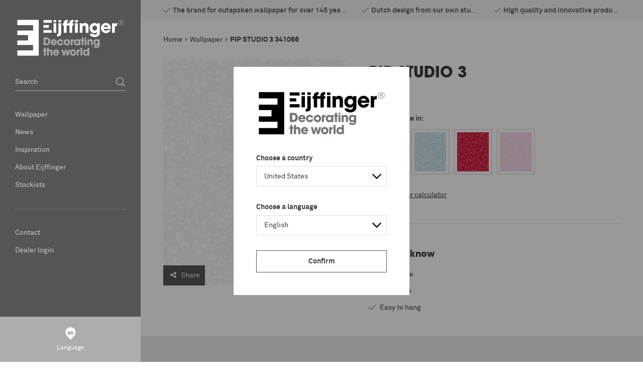

--- FILE ---
content_type: text/html; charset=utf-8
request_url: https://www.eijffinger.com/en-US/pip-studio-3-341066
body_size: 158169
content:


<!DOCTYPE html>
<html class="has-menu-h language-en " 


    data-country="US"
    data-lang="en"
    data-currency-symbol="€"
    data-currency-decimal=","
    data-currency-group="."
    data-currency-position="2"
    data-currency-locale="nl-NL"
    data-currency-code="EUR"
    data-currency-format=""



>
<head>
<title>Eijffinger - PIP STUDIO 3</title>
<meta charset="UTF-8" />
<meta name="description" content="PIP STUDIO 3" />
<meta name="keywords" content="eijffinger, eiffinger, ijffinger, wallcovering, babykamer, slaapkamer, gordijnen, behangen, babykamers, behang, pip" />
<meta http-equiv="language" content="en">
<meta name="robots" content="index, follow" />


<meta name="viewport" content="width=device-width, initial-scale=1, minimum-scale=1, maximum-scale=1, user-scalable=no, shrink-to-fit=no">


<script>var relativeBaseUrl = '/en-US';</script>

<meta property="og:type" content="product" />
<meta property="og:title" content="PIP STUDIO 3 341066" />
<meta property="og:description" content="PIP STUDIO 3" />
<meta property="og:image" content="https://eijffinger-585084.c.cdn77.org/content/images/thumbs/000/0005216_341066_800.jpeg" />
<meta property="og:url" content="https://www.eijffinger.com/pip-studio-3-341066" />
<meta property="og:site_name" content="Eijffinger United States" />
<meta property="twitter:card" content="summary" />
<meta property="twitter:site" content="Eijffinger United States" />
<meta property="twitter:title" content="PIP STUDIO 3 341066" />
<meta property="twitter:description" content="PIP STUDIO 3" />
<meta property="twitter:image" content="https://eijffinger-585084.c.cdn77.org/content/images/thumbs/000/0005216_341066_800.jpeg" />
<meta property="twitter:url" content="https://www.eijffinger.com/pip-studio-3-341066" />



    <link rel="apple-touch-icon" sizes="57x57" href="/Themes/Eijffinger/Assets/favicon/apple-touch-icon-57x57.png">
    <link rel="apple-touch-icon" sizes="60x60" href="/Themes/Eijffinger/Assets/favicon/apple-touch-icon-60x60.png">
    <link rel="apple-touch-icon" sizes="72x72" href="/Themes/Eijffinger/Assets/favicon/apple-touch-icon-72x72.png">
    <link rel="apple-touch-icon" sizes="76x76" href="/Themes/Eijffinger/Assets/favicon/apple-touch-icon-76x76.png">
    <link rel="apple-touch-icon" sizes="114x114" href="/Themes/Eijffinger/Assets/favicon/apple-touch-icon-114x114.png">
    <link rel="apple-touch-icon" sizes="120x120" href="/Themes/Eijffinger/Assets/favicon/apple-touch-icon-120x120.png">
    <link rel="apple-touch-icon" sizes="144x144" href="/Themes/Eijffinger/Assets/favicon/apple-touch-icon-144x144.png">
    <link rel="apple-touch-icon" sizes="152x152" href="/Themes/Eijffinger/Assets/favicon/apple-touch-icon-152x152.png">
    <link rel="apple-touch-icon" sizes="180x180" href="/Themes/Eijffinger/Assets/favicon/apple-touch-icon-180x180.png">
    <link rel="icon" type="image/png" href="/Themes/Eijffinger/Assets/favicon/favicon-32x32.png" sizes="32x32">
    <link rel="icon" type="image/png" href="/Themes/Eijffinger/Assets/favicon/android-chrome-192x192.png" sizes="192x192">
    <link rel="icon" type="image/png" href="/Themes/Eijffinger/Assets/favicon/favicon-96x96.png" sizes="96x96">
    <link rel="icon" type="image/png" href="/Themes/Eijffinger/Assets/favicon/favicon-16x16.png" sizes="16x16">
    <link rel="manifest" href="/Themes/Eijffinger/Assets/favicon/manifest.json">
    <link rel="mask-icon" href="/Themes/Eijffinger/Assets/favicon/safari-pinned-tab.svg" color="#5bbad5">
    <meta name="msapplication-TileColor" content="#ffffff">
    <meta name="msapplication-TileImage" content="/Themes/Eijffinger/Assets/favicon/mstile-144x144.png">
    <meta name="theme-color" content="#ffffff">
    <meta name="powered-by" content="Katana Commerce">
    
    

<link href="/assets/dist/eijffinger/3.403af22e0d5944273027.css" rel="stylesheet" crossorigin>
<script src="/assets/vendor/modernizr/modernizr-custom.js"></script>



    <script src="https://www.google.com/recaptcha/api.js?render=6LdLJKIUAAAAAGQ9EDFPMzAA3zZJ_HzYyL2z_HSc" type="text/javascript"></script>

<link rel="canonical" href="https://www.eijffinger.com/pip-studio-3-341066" itemprop="url" />


<link href="https://www.eijffinger.com/en-US/blog/rss/1" rel="alternate" type="application/rss+xml" title="Eijffinger United States: Blog" />        <script>
            dataLayer = [
                {
                'pageType': 'product',
                    'totalAmount': '',
                    'pageCountry': 'NL',
                    'pageLanguage': 'en',
                    'userID': undefined,
                    'visitorLoginState': 'logged-out',
                    
                }
            ];
        </script>

            <!-- Google Tag Manager -->
            <script>
                (function (w, d, s, l, i) {
                    w[l] = w[l] || []; w[l].push({
                        'gtm.start':
                            new Date().getTime(), event: 'gtm.js'
                    }); var f = d.getElementsByTagName(s)[0],
                        j = d.createElement(s), dl = l != 'dataLayer' ? '&l=' + l : ''; j.async = true; j.src =
                        'https://www.googletagmanager.com/gtm.js?id=' + i + dl; f.parentNode.insertBefore(j, f);
                })(window, document, 'script', 'dataLayer', 'GTM-5TJGS8J');</script>
            <!-- End Google Tag Manager -->

<link rel="alternate" hreflang="en-AL" href="/en-AL/pip-studio-3-341066" />
<link rel="alternate" hreflang="nl-AL" href="/nl-AL/pip-studio-3-341066" />
<link rel="alternate" hreflang="de-AL" href="/de-AL/pip-studio-3-341066" />
<link rel="alternate" hreflang="fr-AL" href="/fr-AL/pip-studio-3-341066" />
<link rel="alternate" hreflang="en-DZ" href="/en-DZ/pip-studio-3-341066" />
<link rel="alternate" hreflang="nl-DZ" href="/nl-DZ/pip-studio-3-341066" />
<link rel="alternate" hreflang="de-DZ" href="/de-DZ/pip-studio-3-341066" />
<link rel="alternate" hreflang="fr-DZ" href="/fr-DZ/pip-studio-3-341066" />
<link rel="alternate" hreflang="en-AR" href="/en-AR/pip-studio-3-341066" />
<link rel="alternate" hreflang="nl-AR" href="/nl-AR/pip-studio-3-341066" />
<link rel="alternate" hreflang="de-AR" href="/de-AR/pip-studio-3-341066" />
<link rel="alternate" hreflang="fr-AR" href="/fr-AR/pip-studio-3-341066" />
<link rel="alternate" hreflang="en-AM" href="/en-AM/pip-studio-3-341066" />
<link rel="alternate" hreflang="nl-AM" href="/nl-AM/pip-studio-3-341066" />
<link rel="alternate" hreflang="de-AM" href="/de-AM/pip-studio-3-341066" />
<link rel="alternate" hreflang="fr-AM" href="/fr-AM/pip-studio-3-341066" />
<link rel="alternate" hreflang="en-AT" href="/en-AT/pip-studio-3-341066" />
<link rel="alternate" hreflang="nl-AT" href="/nl-AT/pip-studio-3-341066" />
<link rel="alternate" hreflang="de-AT" href="/de-AT/pip-studio-3-341066" />
<link rel="alternate" hreflang="fr-AT" href="/fr-AT/pip-studio-3-341066" />
<link rel="alternate" hreflang="en-AU" href="/en-AU/pip-studio-3-341066" />
<link rel="alternate" hreflang="nl-AU" href="/nl-AU/pip-studio-3-341066" />
<link rel="alternate" hreflang="de-AU" href="/de-AU/pip-studio-3-341066" />
<link rel="alternate" hreflang="fr-AU" href="/fr-AU/pip-studio-3-341066" />
<link rel="alternate" hreflang="en-AZ" href="/en-AZ/pip-studio-3-341066" />
<link rel="alternate" hreflang="nl-AZ" href="/nl-AZ/pip-studio-3-341066" />
<link rel="alternate" hreflang="de-AZ" href="/de-AZ/pip-studio-3-341066" />
<link rel="alternate" hreflang="fr-AZ" href="/fr-AZ/pip-studio-3-341066" />
<link rel="alternate" hreflang="en-BH" href="/en-BH/pip-studio-3-341066" />
<link rel="alternate" hreflang="nl-BH" href="/nl-BH/pip-studio-3-341066" />
<link rel="alternate" hreflang="de-BH" href="/de-BH/pip-studio-3-341066" />
<link rel="alternate" hreflang="fr-BH" href="/fr-BH/pip-studio-3-341066" />
<link rel="alternate" hreflang="en-BE" href="/en-BE/pip-studio-3-341066" />
<link rel="alternate" hreflang="nl-BE" href="/nl-BE/pip-studio-3-341066" />
<link rel="alternate" hreflang="de-BE" href="/de-BE/pip-studio-3-341066" />
<link rel="alternate" hreflang="fr-BE" href="/fr-BE/pip-studio-3-341066" />
<link rel="alternate" hreflang="en-BT" href="/en-BT/pip-studio-3-341066" />
<link rel="alternate" hreflang="nl-BT" href="/nl-BT/pip-studio-3-341066" />
<link rel="alternate" hreflang="de-BT" href="/de-BT/pip-studio-3-341066" />
<link rel="alternate" hreflang="fr-BT" href="/fr-BT/pip-studio-3-341066" />
<link rel="alternate" hreflang="en-BA" href="/en-BA/pip-studio-3-341066" />
<link rel="alternate" hreflang="nl-BA" href="/nl-BA/pip-studio-3-341066" />
<link rel="alternate" hreflang="de-BA" href="/de-BA/pip-studio-3-341066" />
<link rel="alternate" hreflang="fr-BA" href="/fr-BA/pip-studio-3-341066" />
<link rel="alternate" hreflang="en-BR" href="/en-BR/pip-studio-3-341066" />
<link rel="alternate" hreflang="nl-BR" href="/nl-BR/pip-studio-3-341066" />
<link rel="alternate" hreflang="de-BR" href="/de-BR/pip-studio-3-341066" />
<link rel="alternate" hreflang="fr-BR" href="/fr-BR/pip-studio-3-341066" />
<link rel="alternate" hreflang="en-BG" href="/en-BG/pip-studio-3-341066" />
<link rel="alternate" hreflang="nl-BG" href="/nl-BG/pip-studio-3-341066" />
<link rel="alternate" hreflang="de-BG" href="/de-BG/pip-studio-3-341066" />
<link rel="alternate" hreflang="fr-BG" href="/fr-BG/pip-studio-3-341066" />
<link rel="alternate" hreflang="en-CA" href="/en-CA/pip-studio-3-341066" />
<link rel="alternate" hreflang="nl-CA" href="/nl-CA/pip-studio-3-341066" />
<link rel="alternate" hreflang="de-CA" href="/de-CA/pip-studio-3-341066" />
<link rel="alternate" hreflang="fr-CA" href="/fr-CA/pip-studio-3-341066" />
<link rel="alternate" hreflang="en-CL" href="/en-CL/pip-studio-3-341066" />
<link rel="alternate" hreflang="nl-CL" href="/nl-CL/pip-studio-3-341066" />
<link rel="alternate" hreflang="de-CL" href="/de-CL/pip-studio-3-341066" />
<link rel="alternate" hreflang="fr-CL" href="/fr-CL/pip-studio-3-341066" />
<link rel="alternate" hreflang="en-CN" href="/en-CN/pip-studio-3-341066" />
<link rel="alternate" hreflang="nl-CN" href="/nl-CN/pip-studio-3-341066" />
<link rel="alternate" hreflang="de-CN" href="/de-CN/pip-studio-3-341066" />
<link rel="alternate" hreflang="fr-CN" href="/fr-CN/pip-studio-3-341066" />
<link rel="alternate" hreflang="en-CO" href="/en-CO/pip-studio-3-341066" />
<link rel="alternate" hreflang="nl-CO" href="/nl-CO/pip-studio-3-341066" />
<link rel="alternate" hreflang="de-CO" href="/de-CO/pip-studio-3-341066" />
<link rel="alternate" hreflang="fr-CO" href="/fr-CO/pip-studio-3-341066" />
<link rel="alternate" hreflang="en-CR" href="/en-CR/pip-studio-3-341066" />
<link rel="alternate" hreflang="nl-CR" href="/nl-CR/pip-studio-3-341066" />
<link rel="alternate" hreflang="de-CR" href="/de-CR/pip-studio-3-341066" />
<link rel="alternate" hreflang="fr-CR" href="/fr-CR/pip-studio-3-341066" />
<link rel="alternate" hreflang="en-HR" href="/en-HR/pip-studio-3-341066" />
<link rel="alternate" hreflang="nl-HR" href="/nl-HR/pip-studio-3-341066" />
<link rel="alternate" hreflang="de-HR" href="/de-HR/pip-studio-3-341066" />
<link rel="alternate" hreflang="fr-HR" href="/fr-HR/pip-studio-3-341066" />
<link rel="alternate" hreflang="en-CY" href="/en-CY/pip-studio-3-341066" />
<link rel="alternate" hreflang="nl-CY" href="/nl-CY/pip-studio-3-341066" />
<link rel="alternate" hreflang="de-CY" href="/de-CY/pip-studio-3-341066" />
<link rel="alternate" hreflang="fr-CY" href="/fr-CY/pip-studio-3-341066" />
<link rel="alternate" hreflang="en-CZ" href="/en-CZ/pip-studio-3-341066" />
<link rel="alternate" hreflang="nl-CZ" href="/nl-CZ/pip-studio-3-341066" />
<link rel="alternate" hreflang="de-CZ" href="/de-CZ/pip-studio-3-341066" />
<link rel="alternate" hreflang="fr-CZ" href="/fr-CZ/pip-studio-3-341066" />
<link rel="alternate" hreflang="en-DK" href="/en-DK/pip-studio-3-341066" />
<link rel="alternate" hreflang="nl-DK" href="/nl-DK/pip-studio-3-341066" />
<link rel="alternate" hreflang="de-DK" href="/de-DK/pip-studio-3-341066" />
<link rel="alternate" hreflang="fr-DK" href="/fr-DK/pip-studio-3-341066" />
<link rel="alternate" hreflang="en-DO" href="/en-DO/pip-studio-3-341066" />
<link rel="alternate" hreflang="nl-DO" href="/nl-DO/pip-studio-3-341066" />
<link rel="alternate" hreflang="de-DO" href="/de-DO/pip-studio-3-341066" />
<link rel="alternate" hreflang="fr-DO" href="/fr-DO/pip-studio-3-341066" />
<link rel="alternate" hreflang="en-EC" href="/en-EC/pip-studio-3-341066" />
<link rel="alternate" hreflang="nl-EC" href="/nl-EC/pip-studio-3-341066" />
<link rel="alternate" hreflang="de-EC" href="/de-EC/pip-studio-3-341066" />
<link rel="alternate" hreflang="fr-EC" href="/fr-EC/pip-studio-3-341066" />
<link rel="alternate" hreflang="en-EG" href="/en-EG/pip-studio-3-341066" />
<link rel="alternate" hreflang="nl-EG" href="/nl-EG/pip-studio-3-341066" />
<link rel="alternate" hreflang="de-EG" href="/de-EG/pip-studio-3-341066" />
<link rel="alternate" hreflang="fr-EG" href="/fr-EG/pip-studio-3-341066" />
<link rel="alternate" hreflang="en-EE" href="/en-EE/pip-studio-3-341066" />
<link rel="alternate" hreflang="nl-EE" href="/nl-EE/pip-studio-3-341066" />
<link rel="alternate" hreflang="de-EE" href="/de-EE/pip-studio-3-341066" />
<link rel="alternate" hreflang="fr-EE" href="/fr-EE/pip-studio-3-341066" />
<link rel="alternate" hreflang="en-FI" href="/en-FI/pip-studio-3-341066" />
<link rel="alternate" hreflang="nl-FI" href="/nl-FI/pip-studio-3-341066" />
<link rel="alternate" hreflang="de-FI" href="/de-FI/pip-studio-3-341066" />
<link rel="alternate" hreflang="fr-FI" href="/fr-FI/pip-studio-3-341066" />
<link rel="alternate" hreflang="en-FR" href="/en-FR/pip-studio-3-341066" />
<link rel="alternate" hreflang="nl-FR" href="/nl-FR/pip-studio-3-341066" />
<link rel="alternate" hreflang="de-FR" href="/de-FR/pip-studio-3-341066" />
<link rel="alternate" hreflang="fr-FR" href="/fr-FR/pip-studio-3-341066" />
<link rel="alternate" hreflang="en-GE" href="/en-GE/pip-studio-3-341066" />
<link rel="alternate" hreflang="nl-GE" href="/nl-GE/pip-studio-3-341066" />
<link rel="alternate" hreflang="de-GE" href="/de-GE/pip-studio-3-341066" />
<link rel="alternate" hreflang="fr-GE" href="/fr-GE/pip-studio-3-341066" />
<link rel="alternate" hreflang="en-DE" href="/en-DE/pip-studio-3-341066" />
<link rel="alternate" hreflang="nl-DE" href="/nl-DE/pip-studio-3-341066" />
<link rel="alternate" hreflang="de-DE" href="/de-DE/pip-studio-3-341066" />
<link rel="alternate" hreflang="fr-DE" href="/fr-DE/pip-studio-3-341066" />
<link rel="alternate" hreflang="en-GR" href="/en-GR/pip-studio-3-341066" />
<link rel="alternate" hreflang="nl-GR" href="/nl-GR/pip-studio-3-341066" />
<link rel="alternate" hreflang="de-GR" href="/de-GR/pip-studio-3-341066" />
<link rel="alternate" hreflang="fr-GR" href="/fr-GR/pip-studio-3-341066" />
<link rel="alternate" hreflang="en-HK" href="/en-HK/pip-studio-3-341066" />
<link rel="alternate" hreflang="nl-HK" href="/nl-HK/pip-studio-3-341066" />
<link rel="alternate" hreflang="de-HK" href="/de-HK/pip-studio-3-341066" />
<link rel="alternate" hreflang="fr-HK" href="/fr-HK/pip-studio-3-341066" />
<link rel="alternate" hreflang="en-HU" href="/en-HU/pip-studio-3-341066" />
<link rel="alternate" hreflang="nl-HU" href="/nl-HU/pip-studio-3-341066" />
<link rel="alternate" hreflang="de-HU" href="/de-HU/pip-studio-3-341066" />
<link rel="alternate" hreflang="fr-HU" href="/fr-HU/pip-studio-3-341066" />
<link rel="alternate" hreflang="en-IS" href="/en-IS/pip-studio-3-341066" />
<link rel="alternate" hreflang="nl-IS" href="/nl-IS/pip-studio-3-341066" />
<link rel="alternate" hreflang="de-IS" href="/de-IS/pip-studio-3-341066" />
<link rel="alternate" hreflang="fr-IS" href="/fr-IS/pip-studio-3-341066" />
<link rel="alternate" hreflang="en-IE" href="/en-IE/pip-studio-3-341066" />
<link rel="alternate" hreflang="nl-IE" href="/nl-IE/pip-studio-3-341066" />
<link rel="alternate" hreflang="de-IE" href="/de-IE/pip-studio-3-341066" />
<link rel="alternate" hreflang="fr-IE" href="/fr-IE/pip-studio-3-341066" />
<link rel="alternate" hreflang="en-IN" href="/en-IN/pip-studio-3-341066" />
<link rel="alternate" hreflang="nl-IN" href="/nl-IN/pip-studio-3-341066" />
<link rel="alternate" hreflang="de-IN" href="/de-IN/pip-studio-3-341066" />
<link rel="alternate" hreflang="fr-IN" href="/fr-IN/pip-studio-3-341066" />
<link rel="alternate" hreflang="en-ID" href="/en-ID/pip-studio-3-341066" />
<link rel="alternate" hreflang="nl-ID" href="/nl-ID/pip-studio-3-341066" />
<link rel="alternate" hreflang="de-ID" href="/de-ID/pip-studio-3-341066" />
<link rel="alternate" hreflang="fr-ID" href="/fr-ID/pip-studio-3-341066" />
<link rel="alternate" hreflang="en-IR" href="/en-IR/pip-studio-3-341066" />
<link rel="alternate" hreflang="nl-IR" href="/nl-IR/pip-studio-3-341066" />
<link rel="alternate" hreflang="de-IR" href="/de-IR/pip-studio-3-341066" />
<link rel="alternate" hreflang="fr-IR" href="/fr-IR/pip-studio-3-341066" />
<link rel="alternate" hreflang="en-IL" href="/en-IL/pip-studio-3-341066" />
<link rel="alternate" hreflang="nl-IL" href="/nl-IL/pip-studio-3-341066" />
<link rel="alternate" hreflang="de-IL" href="/de-IL/pip-studio-3-341066" />
<link rel="alternate" hreflang="fr-IL" href="/fr-IL/pip-studio-3-341066" />
<link rel="alternate" hreflang="en-IT" href="/en-IT/pip-studio-3-341066" />
<link rel="alternate" hreflang="nl-IT" href="/nl-IT/pip-studio-3-341066" />
<link rel="alternate" hreflang="de-IT" href="/de-IT/pip-studio-3-341066" />
<link rel="alternate" hreflang="fr-IT" href="/fr-IT/pip-studio-3-341066" />
<link rel="alternate" hreflang="en-JP" href="/en-JP/pip-studio-3-341066" />
<link rel="alternate" hreflang="nl-JP" href="/nl-JP/pip-studio-3-341066" />
<link rel="alternate" hreflang="de-JP" href="/de-JP/pip-studio-3-341066" />
<link rel="alternate" hreflang="fr-JP" href="/fr-JP/pip-studio-3-341066" />
<link rel="alternate" hreflang="en-JO" href="/en-JO/pip-studio-3-341066" />
<link rel="alternate" hreflang="nl-JO" href="/nl-JO/pip-studio-3-341066" />
<link rel="alternate" hreflang="de-JO" href="/de-JO/pip-studio-3-341066" />
<link rel="alternate" hreflang="fr-JO" href="/fr-JO/pip-studio-3-341066" />
<link rel="alternate" hreflang="en-KZ" href="/en-KZ/pip-studio-3-341066" />
<link rel="alternate" hreflang="nl-KZ" href="/nl-KZ/pip-studio-3-341066" />
<link rel="alternate" hreflang="de-KZ" href="/de-KZ/pip-studio-3-341066" />
<link rel="alternate" hreflang="fr-KZ" href="/fr-KZ/pip-studio-3-341066" />
<link rel="alternate" hreflang="en-KE" href="/en-KE/pip-studio-3-341066" />
<link rel="alternate" hreflang="nl-KE" href="/nl-KE/pip-studio-3-341066" />
<link rel="alternate" hreflang="de-KE" href="/de-KE/pip-studio-3-341066" />
<link rel="alternate" hreflang="fr-KE" href="/fr-KE/pip-studio-3-341066" />
<link rel="alternate" hreflang="en-KR" href="/en-KR/pip-studio-3-341066" />
<link rel="alternate" hreflang="nl-KR" href="/nl-KR/pip-studio-3-341066" />
<link rel="alternate" hreflang="de-KR" href="/de-KR/pip-studio-3-341066" />
<link rel="alternate" hreflang="fr-KR" href="/fr-KR/pip-studio-3-341066" />
<link rel="alternate" hreflang="en-KG" href="/en-KG/pip-studio-3-341066" />
<link rel="alternate" hreflang="nl-KG" href="/nl-KG/pip-studio-3-341066" />
<link rel="alternate" hreflang="de-KG" href="/de-KG/pip-studio-3-341066" />
<link rel="alternate" hreflang="fr-KG" href="/fr-KG/pip-studio-3-341066" />
<link rel="alternate" hreflang="en-KW" href="/en-KW/pip-studio-3-341066" />
<link rel="alternate" hreflang="nl-KW" href="/nl-KW/pip-studio-3-341066" />
<link rel="alternate" hreflang="de-KW" href="/de-KW/pip-studio-3-341066" />
<link rel="alternate" hreflang="fr-KW" href="/fr-KW/pip-studio-3-341066" />
<link rel="alternate" hreflang="en-LV" href="/en-LV/pip-studio-3-341066" />
<link rel="alternate" hreflang="nl-LV" href="/nl-LV/pip-studio-3-341066" />
<link rel="alternate" hreflang="de-LV" href="/de-LV/pip-studio-3-341066" />
<link rel="alternate" hreflang="fr-LV" href="/fr-LV/pip-studio-3-341066" />
<link rel="alternate" hreflang="en-LB" href="/en-LB/pip-studio-3-341066" />
<link rel="alternate" hreflang="nl-LB" href="/nl-LB/pip-studio-3-341066" />
<link rel="alternate" hreflang="de-LB" href="/de-LB/pip-studio-3-341066" />
<link rel="alternate" hreflang="fr-LB" href="/fr-LB/pip-studio-3-341066" />
<link rel="alternate" hreflang="en-LY" href="/en-LY/pip-studio-3-341066" />
<link rel="alternate" hreflang="nl-LY" href="/nl-LY/pip-studio-3-341066" />
<link rel="alternate" hreflang="de-LY" href="/de-LY/pip-studio-3-341066" />
<link rel="alternate" hreflang="fr-LY" href="/fr-LY/pip-studio-3-341066" />
<link rel="alternate" hreflang="en-LT" href="/en-LT/pip-studio-3-341066" />
<link rel="alternate" hreflang="nl-LT" href="/nl-LT/pip-studio-3-341066" />
<link rel="alternate" hreflang="de-LT" href="/de-LT/pip-studio-3-341066" />
<link rel="alternate" hreflang="fr-LT" href="/fr-LT/pip-studio-3-341066" />
<link rel="alternate" hreflang="en-LU" href="/en-LU/pip-studio-3-341066" />
<link rel="alternate" hreflang="nl-LU" href="/nl-LU/pip-studio-3-341066" />
<link rel="alternate" hreflang="de-LU" href="/de-LU/pip-studio-3-341066" />
<link rel="alternate" hreflang="fr-LU" href="/fr-LU/pip-studio-3-341066" />
<link rel="alternate" hreflang="en-MK" href="/en-MK/pip-studio-3-341066" />
<link rel="alternate" hreflang="nl-MK" href="/nl-MK/pip-studio-3-341066" />
<link rel="alternate" hreflang="de-MK" href="/de-MK/pip-studio-3-341066" />
<link rel="alternate" hreflang="fr-MK" href="/fr-MK/pip-studio-3-341066" />
<link rel="alternate" hreflang="en-MY" href="/en-MY/pip-studio-3-341066" />
<link rel="alternate" hreflang="nl-MY" href="/nl-MY/pip-studio-3-341066" />
<link rel="alternate" hreflang="de-MY" href="/de-MY/pip-studio-3-341066" />
<link rel="alternate" hreflang="fr-MY" href="/fr-MY/pip-studio-3-341066" />
<link rel="alternate" hreflang="en-MA" href="/en-MA/pip-studio-3-341066" />
<link rel="alternate" hreflang="nl-MA" href="/nl-MA/pip-studio-3-341066" />
<link rel="alternate" hreflang="de-MA" href="/de-MA/pip-studio-3-341066" />
<link rel="alternate" hreflang="fr-MA" href="/fr-MA/pip-studio-3-341066" />
<link rel="alternate" hreflang="en-MX" href="/en-MX/pip-studio-3-341066" />
<link rel="alternate" hreflang="nl-MX" href="/nl-MX/pip-studio-3-341066" />
<link rel="alternate" hreflang="de-MX" href="/de-MX/pip-studio-3-341066" />
<link rel="alternate" hreflang="fr-MX" href="/fr-MX/pip-studio-3-341066" />
<link rel="alternate" hreflang="en-MD" href="/en-MD/pip-studio-3-341066" />
<link rel="alternate" hreflang="nl-MD" href="/nl-MD/pip-studio-3-341066" />
<link rel="alternate" hreflang="de-MD" href="/de-MD/pip-studio-3-341066" />
<link rel="alternate" hreflang="fr-MD" href="/fr-MD/pip-studio-3-341066" />
<link rel="alternate" hreflang="en-ME" href="/en-ME/pip-studio-3-341066" />
<link rel="alternate" hreflang="nl-ME" href="/nl-ME/pip-studio-3-341066" />
<link rel="alternate" hreflang="de-ME" href="/de-ME/pip-studio-3-341066" />
<link rel="alternate" hreflang="fr-ME" href="/fr-ME/pip-studio-3-341066" />
<link rel="alternate" hreflang="en-NL" href="/en-NL/pip-studio-3-341066" />
<link rel="alternate" hreflang="nl-NL" href="/nl-NL/pip-studio-3-341066" />
<link rel="alternate" hreflang="de-NL" href="/de-NL/pip-studio-3-341066" />
<link rel="alternate" hreflang="fr-NL" href="/fr-NL/pip-studio-3-341066" />
<link rel="alternate" hreflang="en-NZ" href="/en-NZ/pip-studio-3-341066" />
<link rel="alternate" hreflang="nl-NZ" href="/nl-NZ/pip-studio-3-341066" />
<link rel="alternate" hreflang="de-NZ" href="/de-NZ/pip-studio-3-341066" />
<link rel="alternate" hreflang="fr-NZ" href="/fr-NZ/pip-studio-3-341066" />
<link rel="alternate" hreflang="en-NG" href="/en-NG/pip-studio-3-341066" />
<link rel="alternate" hreflang="nl-NG" href="/nl-NG/pip-studio-3-341066" />
<link rel="alternate" hreflang="de-NG" href="/de-NG/pip-studio-3-341066" />
<link rel="alternate" hreflang="fr-NG" href="/fr-NG/pip-studio-3-341066" />
<link rel="alternate" hreflang="en-NO" href="/en-NO/pip-studio-3-341066" />
<link rel="alternate" hreflang="nl-NO" href="/nl-NO/pip-studio-3-341066" />
<link rel="alternate" hreflang="de-NO" href="/de-NO/pip-studio-3-341066" />
<link rel="alternate" hreflang="fr-NO" href="/fr-NO/pip-studio-3-341066" />
<link rel="alternate" hreflang="en-OM" href="/en-OM/pip-studio-3-341066" />
<link rel="alternate" hreflang="nl-OM" href="/nl-OM/pip-studio-3-341066" />
<link rel="alternate" hreflang="de-OM" href="/de-OM/pip-studio-3-341066" />
<link rel="alternate" hreflang="fr-OM" href="/fr-OM/pip-studio-3-341066" />
<link rel="alternate" hreflang="en-PK" href="/en-PK/pip-studio-3-341066" />
<link rel="alternate" hreflang="nl-PK" href="/nl-PK/pip-studio-3-341066" />
<link rel="alternate" hreflang="de-PK" href="/de-PK/pip-studio-3-341066" />
<link rel="alternate" hreflang="fr-PK" href="/fr-PK/pip-studio-3-341066" />
<link rel="alternate" hreflang="en-PA" href="/en-PA/pip-studio-3-341066" />
<link rel="alternate" hreflang="nl-PA" href="/nl-PA/pip-studio-3-341066" />
<link rel="alternate" hreflang="de-PA" href="/de-PA/pip-studio-3-341066" />
<link rel="alternate" hreflang="fr-PA" href="/fr-PA/pip-studio-3-341066" />
<link rel="alternate" hreflang="en-PE" href="/en-PE/pip-studio-3-341066" />
<link rel="alternate" hreflang="nl-PE" href="/nl-PE/pip-studio-3-341066" />
<link rel="alternate" hreflang="de-PE" href="/de-PE/pip-studio-3-341066" />
<link rel="alternate" hreflang="fr-PE" href="/fr-PE/pip-studio-3-341066" />
<link rel="alternate" hreflang="en-PH" href="/en-PH/pip-studio-3-341066" />
<link rel="alternate" hreflang="nl-PH" href="/nl-PH/pip-studio-3-341066" />
<link rel="alternate" hreflang="de-PH" href="/de-PH/pip-studio-3-341066" />
<link rel="alternate" hreflang="fr-PH" href="/fr-PH/pip-studio-3-341066" />
<link rel="alternate" hreflang="en-PL" href="/en-PL/pip-studio-3-341066" />
<link rel="alternate" hreflang="nl-PL" href="/nl-PL/pip-studio-3-341066" />
<link rel="alternate" hreflang="de-PL" href="/de-PL/pip-studio-3-341066" />
<link rel="alternate" hreflang="fr-PL" href="/fr-PL/pip-studio-3-341066" />
<link rel="alternate" hreflang="en-PT" href="/en-PT/pip-studio-3-341066" />
<link rel="alternate" hreflang="nl-PT" href="/nl-PT/pip-studio-3-341066" />
<link rel="alternate" hreflang="de-PT" href="/de-PT/pip-studio-3-341066" />
<link rel="alternate" hreflang="fr-PT" href="/fr-PT/pip-studio-3-341066" />
<link rel="alternate" hreflang="en-PR" href="/en-PR/pip-studio-3-341066" />
<link rel="alternate" hreflang="nl-PR" href="/nl-PR/pip-studio-3-341066" />
<link rel="alternate" hreflang="de-PR" href="/de-PR/pip-studio-3-341066" />
<link rel="alternate" hreflang="fr-PR" href="/fr-PR/pip-studio-3-341066" />
<link rel="alternate" hreflang="en-QA" href="/en-QA/pip-studio-3-341066" />
<link rel="alternate" hreflang="nl-QA" href="/nl-QA/pip-studio-3-341066" />
<link rel="alternate" hreflang="de-QA" href="/de-QA/pip-studio-3-341066" />
<link rel="alternate" hreflang="fr-QA" href="/fr-QA/pip-studio-3-341066" />
<link rel="alternate" hreflang="en-RO" href="/en-RO/pip-studio-3-341066" />
<link rel="alternate" hreflang="nl-RO" href="/nl-RO/pip-studio-3-341066" />
<link rel="alternate" hreflang="de-RO" href="/de-RO/pip-studio-3-341066" />
<link rel="alternate" hreflang="fr-RO" href="/fr-RO/pip-studio-3-341066" />
<link rel="alternate" hreflang="en-RU" href="/en-RU/pip-studio-3-341066" />
<link rel="alternate" hreflang="nl-RU" href="/nl-RU/pip-studio-3-341066" />
<link rel="alternate" hreflang="de-RU" href="/de-RU/pip-studio-3-341066" />
<link rel="alternate" hreflang="fr-RU" href="/fr-RU/pip-studio-3-341066" />
<link rel="alternate" hreflang="en-SA" href="/en-SA/pip-studio-3-341066" />
<link rel="alternate" hreflang="nl-SA" href="/nl-SA/pip-studio-3-341066" />
<link rel="alternate" hreflang="de-SA" href="/de-SA/pip-studio-3-341066" />
<link rel="alternate" hreflang="fr-SA" href="/fr-SA/pip-studio-3-341066" />
<link rel="alternate" hreflang="en-RS" href="/en-RS/pip-studio-3-341066" />
<link rel="alternate" hreflang="nl-RS" href="/nl-RS/pip-studio-3-341066" />
<link rel="alternate" hreflang="de-RS" href="/de-RS/pip-studio-3-341066" />
<link rel="alternate" hreflang="fr-RS" href="/fr-RS/pip-studio-3-341066" />
<link rel="alternate" hreflang="en-SG" href="/en-SG/pip-studio-3-341066" />
<link rel="alternate" hreflang="nl-SG" href="/nl-SG/pip-studio-3-341066" />
<link rel="alternate" hreflang="de-SG" href="/de-SG/pip-studio-3-341066" />
<link rel="alternate" hreflang="fr-SG" href="/fr-SG/pip-studio-3-341066" />
<link rel="alternate" hreflang="en-SI" href="/en-SI/pip-studio-3-341066" />
<link rel="alternate" hreflang="nl-SI" href="/nl-SI/pip-studio-3-341066" />
<link rel="alternate" hreflang="de-SI" href="/de-SI/pip-studio-3-341066" />
<link rel="alternate" hreflang="fr-SI" href="/fr-SI/pip-studio-3-341066" />
<link rel="alternate" hreflang="en-SK" href="/en-SK/pip-studio-3-341066" />
<link rel="alternate" hreflang="nl-SK" href="/nl-SK/pip-studio-3-341066" />
<link rel="alternate" hreflang="de-SK" href="/de-SK/pip-studio-3-341066" />
<link rel="alternate" hreflang="fr-SK" href="/fr-SK/pip-studio-3-341066" />
<link rel="alternate" hreflang="en-ZA" href="/en-ZA/pip-studio-3-341066" />
<link rel="alternate" hreflang="nl-ZA" href="/nl-ZA/pip-studio-3-341066" />
<link rel="alternate" hreflang="de-ZA" href="/de-ZA/pip-studio-3-341066" />
<link rel="alternate" hreflang="fr-ZA" href="/fr-ZA/pip-studio-3-341066" />
<link rel="alternate" hreflang="en-ES" href="/en-ES/pip-studio-3-341066" />
<link rel="alternate" hreflang="nl-ES" href="/nl-ES/pip-studio-3-341066" />
<link rel="alternate" hreflang="de-ES" href="/de-ES/pip-studio-3-341066" />
<link rel="alternate" hreflang="fr-ES" href="/fr-ES/pip-studio-3-341066" />
<link rel="alternate" hreflang="en-SE" href="/en-SE/pip-studio-3-341066" />
<link rel="alternate" hreflang="nl-SE" href="/nl-SE/pip-studio-3-341066" />
<link rel="alternate" hreflang="de-SE" href="/de-SE/pip-studio-3-341066" />
<link rel="alternate" hreflang="fr-SE" href="/fr-SE/pip-studio-3-341066" />
<link rel="alternate" hreflang="en-CH" href="/en-CH/pip-studio-3-341066" />
<link rel="alternate" hreflang="nl-CH" href="/nl-CH/pip-studio-3-341066" />
<link rel="alternate" hreflang="de-CH" href="/de-CH/pip-studio-3-341066" />
<link rel="alternate" hreflang="fr-CH" href="/fr-CH/pip-studio-3-341066" />
<link rel="alternate" hreflang="en-TZ" href="/en-TZ/pip-studio-3-341066" />
<link rel="alternate" hreflang="nl-TZ" href="/nl-TZ/pip-studio-3-341066" />
<link rel="alternate" hreflang="de-TZ" href="/de-TZ/pip-studio-3-341066" />
<link rel="alternate" hreflang="fr-TZ" href="/fr-TZ/pip-studio-3-341066" />
<link rel="alternate" hreflang="en-TW" href="/en-TW/pip-studio-3-341066" />
<link rel="alternate" hreflang="nl-TW" href="/nl-TW/pip-studio-3-341066" />
<link rel="alternate" hreflang="de-TW" href="/de-TW/pip-studio-3-341066" />
<link rel="alternate" hreflang="fr-TW" href="/fr-TW/pip-studio-3-341066" />
<link rel="alternate" hreflang="en-TJ" href="/en-TJ/pip-studio-3-341066" />
<link rel="alternate" hreflang="nl-TJ" href="/nl-TJ/pip-studio-3-341066" />
<link rel="alternate" hreflang="de-TJ" href="/de-TJ/pip-studio-3-341066" />
<link rel="alternate" hreflang="fr-TJ" href="/fr-TJ/pip-studio-3-341066" />
<link rel="alternate" hreflang="en-TH" href="/en-TH/pip-studio-3-341066" />
<link rel="alternate" hreflang="nl-TH" href="/nl-TH/pip-studio-3-341066" />
<link rel="alternate" hreflang="de-TH" href="/de-TH/pip-studio-3-341066" />
<link rel="alternate" hreflang="fr-TH" href="/fr-TH/pip-studio-3-341066" />
<link rel="alternate" hreflang="en-TN" href="/en-TN/pip-studio-3-341066" />
<link rel="alternate" hreflang="nl-TN" href="/nl-TN/pip-studio-3-341066" />
<link rel="alternate" hreflang="de-TN" href="/de-TN/pip-studio-3-341066" />
<link rel="alternate" hreflang="fr-TN" href="/fr-TN/pip-studio-3-341066" />
<link rel="alternate" hreflang="en-TR" href="/en-TR/pip-studio-3-341066" />
<link rel="alternate" hreflang="nl-TR" href="/nl-TR/pip-studio-3-341066" />
<link rel="alternate" hreflang="de-TR" href="/de-TR/pip-studio-3-341066" />
<link rel="alternate" hreflang="fr-TR" href="/fr-TR/pip-studio-3-341066" />
<link rel="alternate" hreflang="en-TM" href="/en-TM/pip-studio-3-341066" />
<link rel="alternate" hreflang="nl-TM" href="/nl-TM/pip-studio-3-341066" />
<link rel="alternate" hreflang="de-TM" href="/de-TM/pip-studio-3-341066" />
<link rel="alternate" hreflang="fr-TM" href="/fr-TM/pip-studio-3-341066" />
<link rel="alternate" hreflang="en-AE" href="/en-AE/pip-studio-3-341066" />
<link rel="alternate" hreflang="nl-AE" href="/nl-AE/pip-studio-3-341066" />
<link rel="alternate" hreflang="de-AE" href="/de-AE/pip-studio-3-341066" />
<link rel="alternate" hreflang="fr-AE" href="/fr-AE/pip-studio-3-341066" />
<link rel="alternate" hreflang="en-UA" href="/en-UA/pip-studio-3-341066" />
<link rel="alternate" hreflang="nl-UA" href="/nl-UA/pip-studio-3-341066" />
<link rel="alternate" hreflang="de-UA" href="/de-UA/pip-studio-3-341066" />
<link rel="alternate" hreflang="fr-UA" href="/fr-UA/pip-studio-3-341066" />
<link rel="alternate" hreflang="en-GB" href="/en-GB/pip-studio-3-341066" />
<link rel="alternate" hreflang="nl-GB" href="/nl-GB/pip-studio-3-341066" />
<link rel="alternate" hreflang="de-GB" href="/de-GB/pip-studio-3-341066" />
<link rel="alternate" hreflang="fr-GB" href="/fr-GB/pip-studio-3-341066" />
<link rel="alternate" hreflang="en-UY" href="/en-UY/pip-studio-3-341066" />
<link rel="alternate" hreflang="nl-UY" href="/nl-UY/pip-studio-3-341066" />
<link rel="alternate" hreflang="de-UY" href="/de-UY/pip-studio-3-341066" />
<link rel="alternate" hreflang="fr-UY" href="/fr-UY/pip-studio-3-341066" />
<link rel="alternate" hreflang="en-US" href="/en-US/pip-studio-3-341066" />
<link rel="alternate" hreflang="nl-US" href="/nl-US/pip-studio-3-341066" />
<link rel="alternate" hreflang="de-US" href="/de-US/pip-studio-3-341066" />
<link rel="alternate" hreflang="fr-US" href="/fr-US/pip-studio-3-341066" />
<link rel="alternate" hreflang="en-UZ" href="/en-UZ/pip-studio-3-341066" />
<link rel="alternate" hreflang="nl-UZ" href="/nl-UZ/pip-studio-3-341066" />
<link rel="alternate" hreflang="de-UZ" href="/de-UZ/pip-studio-3-341066" />
<link rel="alternate" hreflang="fr-UZ" href="/fr-UZ/pip-studio-3-341066" />
<link rel="alternate" hreflang="en-VE" href="/en-VE/pip-studio-3-341066" />
<link rel="alternate" hreflang="nl-VE" href="/nl-VE/pip-studio-3-341066" />
<link rel="alternate" hreflang="de-VE" href="/de-VE/pip-studio-3-341066" />
<link rel="alternate" hreflang="fr-VE" href="/fr-VE/pip-studio-3-341066" />
<link rel="alternate" hreflang="en-VN" href="/en-VN/pip-studio-3-341066" />
<link rel="alternate" hreflang="nl-VN" href="/nl-VN/pip-studio-3-341066" />
<link rel="alternate" hreflang="de-VN" href="/de-VN/pip-studio-3-341066" />
<link rel="alternate" hreflang="fr-VN" href="/fr-VN/pip-studio-3-341066" />

</head>
<body 
class="Product Product-ProductDetails Default-layout" itemscope itemtype="http://schema.org/WebSite" data-user-country-from-ip="US" data-user-country-exclusive-list="de,nl,be,lu,at,fr">


<meta itemprop='name' content="Eijffinger - PIP STUDIO 3" />
<meta itemprop='url' content="https://www.eijffinger.com/" />
        <!-- Google Tag Manager (noscript) -->
        <noscript>
            <iframe src="https://www.googletagmanager.com/ns.html?id=GTM-5TJGS8J" height="0" width="0" style="display: none; visibility: hidden"></iframe>
        </noscript>
        <!-- End Google Tag Manager (noscript) -->




    <div class="ViewportContainer js-viewPortLayout">
        <a id="pageTop"></a>
        <aside class="MainAside">
            <div class="MainAside-content js-sideBarFlexBox" data-menu-toggler="true">

<div class="MobileSearchButton js-mobileSearchButton">
    <div class="u-scalingSvgContainer" style="padding-bottom: 92% /* 100% * 612.01/612.01 */">
        <svg version="1.1" class="u-scalingSvg" xmlns="http://www.w3.org/2000/svg" xmlns:xlink="http://www.w3.org/1999/xlink" x="0px" y="0px"
             viewBox="0 0 612.01 612.01" enable-background="new 0 0 612.01 612.01" xml:space="preserve">
        <g>
        <path d="M606.209,578.714L448.198,423.228C489.576,378.272,515,318.817,515,253.393C514.98,113.439,399.704,0,257.493,0
            C115.282,0,0.006,113.439,0.006,253.393s115.276,253.393,257.487,253.393c61.445,0,117.801-21.253,162.068-56.586
            l158.624,156.099c7.729,7.614,20.277,7.614,28.006,0C613.938,598.686,613.938,586.328,606.209,578.714z M257.493,467.8
            c-120.326,0-217.869-95.993-217.869-214.407S137.167,38.986,257.493,38.986c120.327,0,217.869,95.993,217.869,214.407
            S377.82,467.8,257.493,467.8z" />







      </g>
    </svg>
    </div>
</div>

<div class="Logo">
    <a href="/en-US">
        <img title="" class="Logo--desktop" alt="Eijffinger United States" src="/Themes/Eijffinger/Content/images/logo.svg">
        <img title="" class="Logo--mobile" alt="Eijffinger United States" src="/Themes/Eijffinger/Content/images/logo--mobile.svg">
    </a>
</div>

<div class="js-searchBox">    <div class="SearchBox">
<form action="/en-US/searchlist" class="SearchForm" method="GET" itemscope itemtype="http://schema.org/SearchAction" itemprop="potentialAction">
    <meta itemprop="target" content="https://www.eijffinger.com/en-US/searchlist?q={q}" />

        <div class="SearchBox-title">
            <span>Search</span>
            <div class="SearchBox-hide js-hideSearchBox"><i class="u-iconClose"></i></div>
        </div>
    <div class="SearchBox-content">
<input type="text" aria-labelledby="MainSearchButton" class="Search-input js-SearchInput" data-url="/en-US/searchlist"
    data-autocomplete-url="/en-US/catalog/searchtermautocomplete"
    data-minlength="3"
    data-lang-products-header="Products found"
    data-lang-blog-header="Blog items found"
    data-lang-news-header="Newsitems found"
    data-lang-categories-header="Categories found"
    data-lang-keywords-header="Keywords found"
    autocomplete="off" placeholder="Search"
    name="q"
       itemprop="query-input"
       value=""
/>
<button type="submit" id="MainSearchButton" class="Search-button js-search-button" value="Search" aria-label="Search"><i class="u-iconSearch"></i></button>
    </div>
</form>
    </div>
</div>

<div class="MainNav-mobileMenuBox js-mainMenu MainMenu--classic">
    <div class="MainNav-scrollContainer js-mainMenu-container">
        <nav class="MainNav js-mainMenu-content">
            <ul class="u-cleanlist">




        <li class="has-subs ">
            <a href="/en-US/wallpaper">
                <span>Wallpaper</span>
            </a>
                    <ul class="MainMenu-level0" data-role="page">
                        <li class="MainMenu-BackLink MainMenu-MobOnly">Terug naar hoofdnavigatie</li>
                        <li class="MainMenu-AllLink MainMenu-MobOnly "><a href="/en-US/wallpaper">Alle Wallpaper</a></li>
        <li class="has-subs ">
            <a href="/en-US/wallpaper-new">
                <span>NEW</span>
            </a>
                    <ul class="MainMenu-level1" data-role="page">
                        <li class="MainMenu-BackLink MainMenu-MobOnly">Terug naar Wallpaper</li>
                        <li class="MainMenu-AllLink MainMenu-MobOnly "><a href="/en-US/wallpaper-new">Alle NEW</a></li>
        <li class=" ">
            <a href="/en-US/solange-4">
                <span>Solange</span>
            </a>

        </li>
        <li class=" ">
            <a href="/en-US/rifle-2">
                <span>Rifle Paper Co.</span>
            </a>

        </li>
        <li class=" ">
            <a href="/en-US/anam-2-2">
                <span>Anam</span>
            </a>

        </li>
        <li class=" ">
            <a href="/en-US/riviera-maison-3">
                <span>Rivi&#232;ra Maison</span>
            </a>

        </li>
        <li class=" ">
            <a href="/en-US/amber-3">
                <span>Amber</span>
            </a>

        </li>
                    </ul>

        </li>
        <li class="has-subs ">
            <a href="/en-US/on-trend-1">
                <span>ON TREND </span>
            </a>
                    <ul class="MainMenu-level1" data-role="page">
                        <li class="MainMenu-BackLink MainMenu-MobOnly">Terug naar Wallpaper</li>
                        <li class="MainMenu-AllLink MainMenu-MobOnly "><a href="/en-US/on-trend-1">Alle ON TREND </a></li>
        <li class="has-subs ">
            <a href="/en-US/inner-peace-">
                <span>INNER PEACE </span>
            </a>
                    <ul class="MainMenu-level2" data-role="page">
                        <li class="MainMenu-BackLink MainMenu-MobOnly">Terug naar ON TREND </li>
                        <li class="MainMenu-AllLink MainMenu-MobOnly "><a href="/en-US/inner-peace-">Alle INNER PEACE </a></li>
        <li class=" ">
            <a href="/en-US/minimal-living-">
                <span>Minimal Living </span>
            </a>

        </li>
        <li class=" ">
            <a href="/en-US/sculpted-clay">
                <span>Sculpted Clay</span>
            </a>

        </li>
        <li class=" ">
            <a href="/en-US/warm-embrace-">
                <span>Warm Embrace </span>
            </a>

        </li>
        <li class=" ">
            <a href="/en-US/indigo-mood">
                <span>Indigo Mood</span>
            </a>

        </li>
                    </ul>

        </li>
        <li class="has-subs ">
            <a href="/en-US/nordic-love-">
                <span>NORDIC LOVE </span>
            </a>
                    <ul class="MainMenu-level2" data-role="page">
                        <li class="MainMenu-BackLink MainMenu-MobOnly">Terug naar ON TREND </li>
                        <li class="MainMenu-AllLink MainMenu-MobOnly "><a href="/en-US/nordic-love-">Alle NORDIC LOVE </a></li>
        <li class=" ">
            <a href="/en-US/sunny-afternoon-">
                <span>Sunny Afternoon </span>
            </a>

        </li>
        <li class=" ">
            <a href="/en-US/pretty-in-stone-pink-">
                <span>Pretty in Stone Pink </span>
            </a>

        </li>
        <li class=" ">
            <a href="/en-US/cool-breeze-">
                <span>Cool Breeze </span>
            </a>

        </li>
        <li class=" ">
            <a href="/en-US/natures-gift-">
                <span>Nature&#39;s Gift </span>
            </a>

        </li>
                    </ul>

        </li>
        <li class="has-subs ">
            <a href="/en-US/boutique-chique">
                <span>BOUTIQUE CHIQUE</span>
            </a>
                    <ul class="MainMenu-level2" data-role="page">
                        <li class="MainMenu-BackLink MainMenu-MobOnly">Terug naar ON TREND </li>
                        <li class="MainMenu-AllLink MainMenu-MobOnly "><a href="/en-US/boutique-chique">Alle BOUTIQUE CHIQUE</a></li>
        <li class=" ">
            <a href="/en-US/rood">
                <span>Ruby Velvet</span>
            </a>

        </li>
        <li class=" ">
            <a href="/en-US/groen">
                <span>Classy Pine</span>
            </a>

        </li>
        <li class=" ">
            <a href="/en-US/goud">
                <span>Golden Sparkle</span>
            </a>

        </li>
        <li class=" ">
            <a href="/en-US/taupe">
                <span>Magical Dusk</span>
            </a>

        </li>
                    </ul>

        </li>
                    </ul>

        </li>
        <li class="has-subs ">
            <a href="/en-US/wallpaper-pip-studio">
                <span>PIP STUDIO</span>
            </a>
                    <ul class="MainMenu-level1" data-role="page">
                        <li class="MainMenu-BackLink MainMenu-MobOnly">Terug naar Wallpaper</li>
                        <li class="MainMenu-AllLink MainMenu-MobOnly "><a href="/en-US/wallpaper-pip-studio">Alle PIP STUDIO</a></li>
        <li class=" ">
            <a href="/en-US/pip-studio-3-2">
                <span>Pip Studio 3</span>
            </a>

        </li>
        <li class=" ">
            <a href="/en-US/wallpaper-pip-studio-4">
                <span>Pip Studio 4</span>
            </a>

        </li>
        <li class=" ">
            <a href="/en-US/pip-studio-5-4">
                <span>Pip Studio 5</span>
            </a>

        </li>
        <li class=" ">
            <a href="/en-US/pip-studio-wallpowers">
                <span>Pip Studio wallpowers</span>
            </a>

        </li>
        <li class=" ">
            <a href="/en-US/pip-studio-6-4">
                <span>Pip Studio 6</span>
            </a>

        </li>
                    </ul>

        </li>
        <li class="has-subs ">
            <a href="/en-US/wallpaper-murals">
                <span>MURALS</span>
            </a>
                    <ul class="MainMenu-level1" data-role="page">
                        <li class="MainMenu-BackLink MainMenu-MobOnly">Terug naar Wallpaper</li>
                        <li class="MainMenu-AllLink MainMenu-MobOnly "><a href="/en-US/wallpaper-murals">Alle MURALS</a></li>
        <li class=" ">
            <a href="/en-US/wallpaper/wallpower/botanic">
                <span>Botanic</span>
            </a>

        </li>
        <li class=" ">
            <a href="/en-US/wallpaper/murals/kids">
                <span>Kids</span>
            </a>

        </li>
        <li class=" ">
            <a href="/en-US/line-drawings">
                <span>Line drawings</span>
            </a>

        </li>
                    </ul>

        </li>
                    </ul>

        </li>

                <li >
                    <a href="/en-US/news"><span>News</span></a>
                </li>
                <li >
                    <a href="/en-US/homepage-inspiratie"><span>Inspiration</span></a>
                </li>
                <li ><a href="/en-US/about-eijffinger"><span>About Eijffinger</span></a></li>
                    <li >
                        <a href="/en-US/shoplocator"><span>Stockists</span></a>
                    </li>
                                                    <li  id="is-custserviceLink">
                        <a href="/en-US/customerservice"><span>Contact</span></a>
                    </li>
                
                <li>
                    <a href="https://portal.eijffinger.com/login" title="Dealer login" target="_blank">
                        <span>Dealer login</span>
                    </a>
                </li>
            </ul>
        </nav>
    </div>
</div>



<div class="NavTiles js-relocateOnLarge">
    <div class="NavTiles-tile NavTiles-language js-NavTile">



    <div class="NavTiles-initial">
        <div class="NavTiles-initial-top">
            <div class="NavTiles-iconBox">
                <div class="u-scalingSvgContainer">
                    <svg version="1.1" id="Capa_1" class="u-scalingSvg" xmlns="http://www.w3.org/2000/svg" xmlns:xlink="http://www.w3.org/1999/xlink" x="0px" y="0px"
                         viewBox="89.556 123.311 416.168 515.267"
                         enable-background="new 89.556 123.311 416.168 515.267" xml:space="preserve">
                        <path d="M444.777,184.253L444.777,184.253c-81.256-81.256-213.007-81.256-294.274,0l0,0
                        c-73.22,73.22-81.462,191.082-19.324,273.929L297.64,638.578l166.461-180.396C526.24,375.335,517.998,257.472,444.777,184.253z"/>
                    </svg>
                </div>
                <span class="NavTiles-count is-languageChoice">en</span>
            </div>
        </div>
        <div class="NavTiles-initial-bottom">
            <div class="NavTiles-title">Language</div>
        </div>
    </div>
    <div class="NavTiles-slideUp js-navTileSlideUp js-localizationPicker js-countryPicker
        js-showCountryInPicker
        js-showLanguageInPicker
        
        " data-seo-format="{language}-{store}/pip-studio-3-341066">
        <div class="NavTiles-close js-navTileClose">
            <i class="u-iconClose"></i>
        </div>
        <div class="NavTiles-languageOptions">
            <div class="NavTiles-languageOptions-wrapper js-navTileLangOptions">
                <div class="NavTiles-languageOptions-title">
                    Choose a country
                </div>
                <select class="SelectBox js-countrySelection" data-store-ids="-1">
                    <option value="" data-store-id="-1">Choose a country</option>
                        <option value="87"
                                data-store-code="AL"
                                data-country-code="AL"
                                data-store-ids="7"
                                
                        >
                            Albania
                        </option>
                        <option value="238"
                                data-store-code="DZ"
                                data-country-code="DZ"
                                data-store-ids="88"
                                
                        >
                            Algeria
                        </option>
                        <option value="3"
                                data-store-code="AR"
                                data-country-code="AR"
                                data-store-ids="8"
                                
                        >
                            Argentina
                        </option>
                        <option value="4"
                                data-store-code="AM"
                                data-country-code="AM"
                                data-store-ids="9"
                                
                        >
                            Armenia
                        </option>
                        <option value="6"
                                data-store-code="AU"
                                data-country-code="AU"
                                data-store-ids="10"
                                
                        >
                            Australia
                        </option>
                        <option value="7"
                                data-store-code="AT"
                                data-country-code="AT"
                                data-store-ids="55"
                                
                        >
                            Austria
                        </option>
                        <option value="8"
                                data-store-code="AZ"
                                data-country-code="AZ"
                                data-store-ids="11"
                                
                        >
                            Azerbaijan
                        </option>
                        <option value="95"
                                data-store-code="BH"
                                data-country-code="BH"
                                data-store-ids="12"
                                
                        >
                            Bahrain
                        </option>
                        <option value="12"
                                data-store-code="BE"
                                data-country-code="BE"
                                data-store-ids="2,4,1"
                                
                        >
                            Belgium
                        </option>
                        <option value="98"
                                data-store-code="BT"
                                data-country-code="BT"
                                data-store-ids="13"
                                
                        >
                            Bhutan
                        </option>
                        <option value="16"
                                data-store-code="BA"
                                data-country-code="BA"
                                data-store-ids="90"
                                
                        >
                            Bosnia and Herzegowina
                        </option>
                        <option value="17"
                                data-store-code="BR"
                                data-country-code="BR"
                                data-store-ids="14"
                                
                        >
                            Brazil
                        </option>
                        <option value="18"
                                data-store-code="BG"
                                data-country-code="BG"
                                data-store-ids="15"
                                
                        >
                            Bulgaria
                        </option>
                        <option value="2"
                                data-store-code="CA"
                                data-country-code="CA"
                                data-store-ids="16"
                                
                        >
                            Canada
                        </option>
                        <option value="20"
                                data-store-code="CL"
                                data-country-code="CL"
                                data-store-ids="17"
                                
                        >
                            Chile
                        </option>
                        <option value="21"
                                data-store-code="CN"
                                data-country-code="CN"
                                data-store-ids="18"
                                
                        >
                            China
                        </option>
                        <option value="22"
                                data-store-code="CO"
                                data-country-code="CO"
                                data-store-ids="19"
                                
                        >
                            Colombia
                        </option>
                        <option value="23"
                                data-store-code="CR"
                                data-country-code="CR"
                                data-store-ids="20"
                                
                        >
                            Costa Rica
                        </option>
                        <option value="24"
                                data-store-code="HR"
                                data-country-code="HR"
                                data-store-ids="21"
                                
                        >
                            Croatia
                        </option>
                        <option value="26"
                                data-store-code="CY"
                                data-country-code="CY"
                                data-store-ids="22"
                                
                        >
                            Cyprus
                        </option>
                        <option value="27"
                                data-store-code="CZ"
                                data-country-code="CZ"
                                data-store-ids="72"
                                
                        >
                            Czech Republic
                        </option>
                        <option value="28"
                                data-store-code="DK"
                                data-country-code="DK"
                                data-store-ids="23"
                                
                        >
                            Denmark
                        </option>
                        <option value="29"
                                data-store-code="DO"
                                data-country-code="DO"
                                data-store-ids="24"
                                
                        >
                            Dominican Republic
                        </option>
                        <option value="30"
                                data-store-code="EC"
                                data-country-code="EC"
                                data-store-ids="103"
                                
                        >
                            Ecuador
                        </option>
                        <option value="31"
                                data-store-code="EG"
                                data-country-code="EG"
                                data-store-ids="25"
                                
                        >
                            Egypt
                        </option>
                        <option value="121"
                                data-store-code="EE"
                                data-country-code="EE"
                                data-store-ids="27"
                                
                        >
                            Estonia
                        </option>
                        <option value="32"
                                data-store-code="FI"
                                data-country-code="FI"
                                data-store-ids="29"
                                
                        >
                            Finland
                        </option>
                        <option value="33"
                                data-store-code="FR"
                                data-country-code="FR"
                                data-store-ids="6"
                                
                        >
                            France
                        </option>
                        <option value="34"
                                data-store-code="GE"
                                data-country-code="GE"
                                data-store-ids="30"
                                
                        >
                            Georgia
                        </option>
                        <option value="35"
                                data-store-code="DE"
                                data-country-code="DE"
                                data-store-ids="5"
                                
                        >
                            Germany
                        </option>
                        <option value="37"
                                data-store-code="GR"
                                data-country-code="GR"
                                data-store-ids="31"
                                
                        >
                            Greece
                        </option>
                        <option value="39"
                                data-store-code="HK"
                                data-country-code="HK"
                                data-store-ids="33"
                                
                        >
                            Hong Kong
                        </option>
                        <option value="40"
                                data-store-code="HU"
                                data-country-code="HU"
                                data-store-ids="32"
                                
                        >
                            Hungary
                        </option>
                        <option value="242"
                                data-store-code="IS"
                                data-country-code="IS"
                                data-store-ids="92"
                                
                        >
                            Iceland
                        </option>
                        <option value="41"
                                data-store-code="IN"
                                data-country-code="IN"
                                data-store-ids="35"
                                
                        >
                            India
                        </option>
                        <option value="243"
                                data-store-code="ID"
                                data-country-code="ID"
                                data-store-ids="93"
                                
                        >
                            Indonesia
                        </option>
                        <option value="143"
                                data-store-code="IR"
                                data-country-code="IR"
                                data-store-ids="36"
                                
                        >
                            Iran (Islamic Republic of)
                        </option>
                        <option value="43"
                                data-store-code="IE"
                                data-country-code="IE"
                                data-store-ids="34"
                                
                        >
                            Ireland
                        </option>
                        <option value="44"
                                data-store-code="IL"
                                data-country-code="IL"
                                data-store-ids="37"
                                
                        >
                            Israel
                        </option>
                        <option value="45"
                                data-store-code="IT"
                                data-country-code="IT"
                                data-store-ids="38"
                                
                        >
                            Italy
                        </option>
                        <option value="47"
                                data-store-code="JP"
                                data-country-code="JP"
                                data-store-ids="39"
                                
                        >
                            Japan
                        </option>
                        <option value="48"
                                data-store-code="JO"
                                data-country-code="JO"
                                data-store-ids="40"
                                
                        >
                            Jordan
                        </option>
                        <option value="49"
                                data-store-code="KZ"
                                data-country-code="KZ"
                                data-store-ids="41"
                                
                        >
                            Kazakhstan
                        </option>
                        <option value="145"
                                data-store-code="KE"
                                data-country-code="KE"
                                data-store-ids="95"
                                
                        >
                            Kenya
                        </option>
                        <option value="51"
                                data-store-code="KW"
                                data-country-code="KW"
                                data-store-ids="43"
                                
                        >
                            Kuwait
                        </option>
                        <option value="148"
                                data-store-code="KG"
                                data-country-code="KG"
                                data-store-ids="42"
                                
                        >
                            Kyrgyzstan
                        </option>
                        <option value="150"
                                data-store-code="LV"
                                data-country-code="LV"
                                data-store-ids="44"
                                
                        >
                            Latvia
                        </option>
                        <option value="151"
                                data-store-code="LB"
                                data-country-code="LB"
                                data-store-ids="45"
                                
                        >
                            Lebanon
                        </option>
                        <option value="154"
                                data-store-code="LY"
                                data-country-code="LY"
                                data-store-ids="97"
                                
                        >
                            Libyan Arab Jamahiriya
                        </option>
                        <option value="156"
                                data-store-code="LT"
                                data-country-code="LT"
                                data-store-ids="46"
                                
                        >
                            Lithuania
                        </option>
                        <option value="157"
                                data-store-code="LU"
                                data-country-code="LU"
                                data-store-ids="2,4,1"
                                
                        >
                            Luxembourg
                        </option>
                        <option value="159"
                                data-store-code="MK"
                                data-country-code="MK"
                                data-store-ids="47"
                                
                        >
                            Macedonia
                        </option>
                        <option value="52"
                                data-store-code="MY"
                                data-country-code="MY"
                                data-store-ids="98"
                                
                        >
                            Malaysia
                        </option>
                        <option value="53"
                                data-store-code="MX"
                                data-country-code="MX"
                                data-store-ids="49"
                                
                        >
                            Mexico
                        </option>
                        <option value="171"
                                data-store-code="MD"
                                data-country-code="MD"
                                data-store-ids="50"
                                
                        >
                            Moldova
                        </option>
                        <option value="174"
                                data-store-code="ME"
                                data-country-code="ME"
                                data-store-ids="51"
                                
                        >
                            Montenegro
                        </option>
                        <option value="176"
                                data-store-code="MA"
                                data-country-code="MA"
                                data-store-ids="48"
                                
                        >
                            Morocco
                        </option>
                        <option value="54"
                                data-store-code="NL"
                                data-country-code="NL"
                                data-store-ids="2,4,1"
                                
                        >
                            Netherlands
                        </option>
                        <option value="55"
                                data-store-code="NZ"
                                data-country-code="NZ"
                                data-store-ids="52"
                                
                        >
                            New Zealand
                        </option>
                        <option value="186"
                                data-store-code="NG"
                                data-country-code="NG"
                                data-store-ids="53"
                                
                        >
                            Nigeria
                        </option>
                        <option value="56"
                                data-store-code="NO"
                                data-country-code="NO"
                                data-store-ids="54"
                                
                        >
                            Norway
                        </option>
                        <option value="190"
                                data-store-code="OM"
                                data-country-code="OM"
                                data-store-ids="99"
                                
                        >
                            Oman
                        </option>
                        <option value="57"
                                data-store-code="PK"
                                data-country-code="PK"
                                data-store-ids="104"
                                
                        >
                            Pakistan
                        </option>
                        <option value="192"
                                data-store-code="PA"
                                data-country-code="PA"
                                data-store-ids="56"
                                
                        >
                            Panama
                        </option>
                        <option value="59"
                                data-store-code="PE"
                                data-country-code="PE"
                                data-store-ids="57"
                                
                        >
                            Peru
                        </option>
                        <option value="60"
                                data-store-code="PH"
                                data-country-code="PH"
                                data-store-ids="28"
                                
                        >
                            Philippines
                        </option>
                        <option value="61"
                                data-store-code="PL"
                                data-country-code="PL"
                                data-store-ids="58"
                                
                        >
                            Poland
                        </option>
                        <option value="62"
                                data-store-code="PT"
                                data-country-code="PT"
                                data-store-ids="59"
                                
                        >
                            Portugal
                        </option>
                        <option value="63"
                                data-store-code="PR"
                                data-country-code="PR"
                                data-store-ids="60"
                                
                        >
                            Puerto Rico
                        </option>
                        <option value="64"
                                data-store-code="QA"
                                data-country-code="QA"
                                data-store-ids="61"
                                
                        >
                            Qatar
                        </option>
                        <option value="65"
                                data-store-code="RO"
                                data-country-code="RO"
                                data-store-ids="62"
                                
                        >
                            Romania
                        </option>
                        <option value="66"
                                data-store-code="RU"
                                data-country-code="RU"
                                data-store-ids="63"
                                
                        >
                            Russia
                        </option>
                        <option value="67"
                                data-store-code="SA"
                                data-country-code="SA"
                                data-store-ids="64"
                                
                        >
                            Saudi Arabia
                        </option>
                        <option value="85"
                                data-store-code="RS"
                                data-country-code="RS"
                                data-store-ids="65"
                                
                        >
                            Serbia
                        </option>
                        <option value="68"
                                data-store-code="SG"
                                data-country-code="SG"
                                data-store-ids="66"
                                
                        >
                            Singapore
                        </option>
                        <option value="69"
                                data-store-code="SK"
                                data-country-code="SK"
                                data-store-ids="68"
                                
                        >
                            Slovakia (Slovak Republic)
                        </option>
                        <option value="70"
                                data-store-code="SI"
                                data-country-code="SI"
                                data-store-ids="67"
                                
                        >
                            Slovenia
                        </option>
                        <option value="71"
                                data-store-code="ZA"
                                data-country-code="ZA"
                                data-store-ids="84"
                                
                        >
                            South Africa
                        </option>
                        <option value="147"
                                data-store-code="KR"
                                data-country-code="KR"
                                data-store-ids="96"
                                
                        >
                            South Korea
                        </option>
                        <option value="72"
                                data-store-code="ES"
                                data-country-code="ES"
                                data-store-ids="69"
                                
                        >
                            Spain
                        </option>
                        <option value="73"
                                data-store-code="SE"
                                data-country-code="SE"
                                data-store-ids="85"
                                
                        >
                            Sweden
                        </option>
                        <option value="74"
                                data-store-code="CH"
                                data-country-code="CH"
                                data-store-ids="86"
                                
                        >
                            Switzerland
                        </option>
                        <option value="75"
                                data-store-code="TW"
                                data-country-code="TW"
                                data-store-ids="71"
                                
                        >
                            Taiwan
                        </option>
                        <option value="217"
                                data-store-code="TJ"
                                data-country-code="TJ"
                                data-store-ids="100"
                                
                        >
                            Tajikistan
                        </option>
                        <option value="218"
                                data-store-code="TZ"
                                data-country-code="TZ"
                                data-store-ids="102"
                                
                        >
                            Tanzania
                        </option>
                        <option value="76"
                                data-store-code="TH"
                                data-country-code="TH"
                                data-store-ids="101"
                                
                        >
                            Thailand
                        </option>
                        <option value="223"
                                data-store-code="TN"
                                data-country-code="TN"
                                data-store-ids="73"
                                
                        >
                            Tunisia
                        </option>
                        <option value="77"
                                data-store-code="TR"
                                data-country-code="TR"
                                data-store-ids="74"
                                
                        >
                            Turkey
                        </option>
                        <option value="224"
                                data-store-code="TM"
                                data-country-code="TM"
                                data-store-ids="75"
                                
                        >
                            Turkmenistan
                        </option>
                        <option value="78"
                                data-store-code="UA"
                                data-country-code="UA"
                                data-store-ids="77"
                                
                        >
                            Ukraine
                        </option>
                        <option value="79"
                                data-store-code="AE"
                                data-country-code="AE"
                                data-store-ids="76"
                                
                        >
                            United Arab Emirates
                        </option>
                        <option value="80"
                                data-store-code="GB"
                                data-country-code="GB"
                                data-store-ids="26"
                                
                        >
                            United Kingdom
                        </option>
                        <option value="1"
                                data-store-code="US"
                                data-country-code="US"
                                data-store-ids="79"
                                selected
                        >
                            United States
                        </option>
                        <option value="82"
                                data-store-code="UY"
                                data-country-code="UY"
                                data-store-ids="78"
                                
                        >
                            Uruguay
                        </option>
                        <option value="83"
                                data-store-code="UZ"
                                data-country-code="UZ"
                                data-store-ids="80"
                                
                        >
                            Uzbekistan
                        </option>
                        <option value="84"
                                data-store-code="VE"
                                data-country-code="VE"
                                data-store-ids="82"
                                
                        >
                            Venezuela
                        </option>
                        <option value="230"
                                data-store-code="VN"
                                data-country-code="VN"
                                data-store-ids="83"
                                
                        >
                            Viet Nam
                        </option>
                </select>
                <div class="NavTiles-languageOptions-title">
                    Choose a language
                </div>
                <select class="SelectBox js-languageSelection" data-store-ids="-1">
                    <option data-store-ids="-1">Choose a language</option>
                        <option value="1" data-code="en" data-store-ids="7,88,8,9,55,10,11,12,89,2,13,90,14,15,16,17,18,19,20,21,22,72,23,24,103,25,27,91,29,6,30,5,31,33,32,92,34,35,93,36,94,37,38,39,40,41,95,96,42,43,44,45,97,46,4,47,98,48,49,50,51,1,52,53,54,99,104,56,57,28,58,59,60,61,62,63,64,65,66,67,68,84,69,85,86,70,102,71,100,101,73,74,75,76,77,26,78,79,80,82,83" selected>
                            English
                        </option>
                        <option value="2" data-code="nl" data-store-ids="7,88,8,9,55,10,11,12,89,2,13,90,14,15,16,17,18,19,20,21,22,72,23,24,103,25,27,91,29,6,30,5,31,33,32,92,34,35,93,36,94,37,38,39,40,41,95,96,42,43,44,45,97,46,4,47,98,48,49,50,51,1,52,53,54,99,104,56,57,28,58,59,60,61,62,63,64,65,66,67,68,84,69,85,86,70,102,71,100,101,73,74,75,76,77,26,78,79,80,82,83" >
                            Nederlands
                        </option>
                        <option value="4" data-code="de" data-store-ids="7,88,8,9,55,10,11,12,89,2,13,90,14,15,16,17,18,19,20,21,22,72,23,24,103,25,27,91,29,6,30,5,31,33,32,92,34,35,93,36,94,37,38,39,40,41,95,96,42,43,44,45,97,46,4,47,98,48,49,50,51,1,52,53,54,99,104,56,57,28,58,59,60,61,62,63,64,65,66,67,68,84,69,85,86,70,102,71,100,101,73,74,75,76,77,26,78,79,80,82,83" >
                            Deutsch
                        </option>
                        <option value="3" data-code="fr" data-store-ids="7,88,8,9,55,10,11,12,89,2,13,90,14,15,16,17,18,19,20,21,22,72,23,24,103,25,27,91,29,6,30,5,31,33,32,92,34,35,93,36,94,37,38,39,40,41,95,96,42,43,44,45,97,46,4,47,98,48,49,50,51,1,52,53,54,99,104,56,57,28,58,59,60,61,62,63,64,65,66,67,68,84,69,85,86,70,102,71,100,101,73,74,75,76,77,26,78,79,80,82,83" >
                            French
                        </option>
                </select>
            </div>
            <div class="LanguagePopup-button">
                <button class="Button Button--default js-language-country-submit" type="button">Confirm</button>
            </div>
        </div>
    </div>

    </div>


</div>


            </div>
        </aside>

        <div class="MainContainer js-prependCookieBar">
            <div class="MainContainer-content">
                    <header class="MainHeader">
    <div class="UspBox">

<div class="TopicBox">

    <div class="Topic">
        <div class="Topic-text">


            <div class="Topic-details">
<ul class="u-cleanList">
<li><strong>The brand for outspoken wallpaper for over 145 years!</strong></li>
<li><strong>Dutch design from our own studio</strong></li>
<li><strong>High quality and innovative products</strong></li>
</ul>
            </div>


        </div>
        
    </div>

</div>
    </div>

<div class="ServiceBar-flyouts">
    <div class="u-flex js-flyoutLanguageOriginalLocation">



    <div class="FlyoutLocalizationPicker js-localizationPicker js-countryPicker
        js-showCountryInPicker
        js-showLanguageInPicker
        
        " data-seo-format="{language}-{store}/pip-studio-3-341066">
        <div class="FlyoutLocalizationPicker-wrapper">
            <div class="FlyoutPopup-Logo">
                <img title="" src="/Themes/Eijffinger/Content/images/logo--popup.svg">
            </div>
            <div class="FlyoutLocalizationPicker-content">
                <div class="FlyoutLocalizationPicker-select">
                    <div class="FlyoutLocalizationPicker-select-title">Choose a country</div>
                    <select class="js-countrySelection" data-user-country="Katana.Models.Web.Common.CountryWithStoresModel?.CountryCode" selected data-store-ids="-1">
                            <option value="87"
                            data-store-code="al"
                            data-country-code="AL"
                            data-store-ids="7"
                            
                            >Albania</option>
                            <option value="238"
                            data-store-code="dz"
                            data-country-code="DZ"
                            data-store-ids="88"
                            
                            >Algeria</option>
                            <option value="3"
                            data-store-code="ar"
                            data-country-code="AR"
                            data-store-ids="8"
                            
                            >Argentina</option>
                            <option value="4"
                            data-store-code="am"
                            data-country-code="AM"
                            data-store-ids="9"
                            
                            >Armenia</option>
                            <option value="6"
                            data-store-code="au"
                            data-country-code="AU"
                            data-store-ids="10"
                            
                            >Australia</option>
                            <option value="7"
                            data-store-code="at"
                            data-country-code="AT"
                            data-store-ids="55"
                            
                            >Austria</option>
                            <option value="8"
                            data-store-code="az"
                            data-country-code="AZ"
                            data-store-ids="11"
                            
                            >Azerbaijan</option>
                            <option value="95"
                            data-store-code="bh"
                            data-country-code="BH"
                            data-store-ids="12"
                            
                            >Bahrain</option>
                            <option value="12"
                            data-store-code="be"
                            data-country-code="BE"
                            data-store-ids="2,4,1"
                            
                            >Belgium</option>
                            <option value="98"
                            data-store-code="bt"
                            data-country-code="BT"
                            data-store-ids="13"
                            
                            >Bhutan</option>
                            <option value="16"
                            data-store-code="ba"
                            data-country-code="BA"
                            data-store-ids="90"
                            
                            >Bosnia and Herzegowina</option>
                            <option value="17"
                            data-store-code="br"
                            data-country-code="BR"
                            data-store-ids="14"
                            
                            >Brazil</option>
                            <option value="18"
                            data-store-code="bg"
                            data-country-code="BG"
                            data-store-ids="15"
                            
                            >Bulgaria</option>
                            <option value="2"
                            data-store-code="ca"
                            data-country-code="CA"
                            data-store-ids="16"
                            
                            >Canada</option>
                            <option value="20"
                            data-store-code="cl"
                            data-country-code="CL"
                            data-store-ids="17"
                            
                            >Chile</option>
                            <option value="21"
                            data-store-code="cn"
                            data-country-code="CN"
                            data-store-ids="18"
                            
                            >China</option>
                            <option value="22"
                            data-store-code="co"
                            data-country-code="CO"
                            data-store-ids="19"
                            
                            >Colombia</option>
                            <option value="23"
                            data-store-code="cr"
                            data-country-code="CR"
                            data-store-ids="20"
                            
                            >Costa Rica</option>
                            <option value="24"
                            data-store-code="hr"
                            data-country-code="HR"
                            data-store-ids="21"
                            
                            >Croatia</option>
                            <option value="26"
                            data-store-code="cy"
                            data-country-code="CY"
                            data-store-ids="22"
                            
                            >Cyprus</option>
                            <option value="27"
                            data-store-code="cz"
                            data-country-code="CZ"
                            data-store-ids="72"
                            
                            >Czech Republic</option>
                            <option value="28"
                            data-store-code="dk"
                            data-country-code="DK"
                            data-store-ids="23"
                            
                            >Denmark</option>
                            <option value="29"
                            data-store-code="do"
                            data-country-code="DO"
                            data-store-ids="24"
                            
                            >Dominican Republic</option>
                            <option value="30"
                            data-store-code="ec"
                            data-country-code="EC"
                            data-store-ids="103"
                            
                            >Ecuador</option>
                            <option value="31"
                            data-store-code="eg"
                            data-country-code="EG"
                            data-store-ids="25"
                            
                            >Egypt</option>
                            <option value="121"
                            data-store-code="ee"
                            data-country-code="EE"
                            data-store-ids="27"
                            
                            >Estonia</option>
                            <option value="32"
                            data-store-code="fi"
                            data-country-code="FI"
                            data-store-ids="29"
                            
                            >Finland</option>
                            <option value="33"
                            data-store-code="fr"
                            data-country-code="FR"
                            data-store-ids="6"
                            
                            >France</option>
                            <option value="34"
                            data-store-code="ge"
                            data-country-code="GE"
                            data-store-ids="30"
                            
                            >Georgia</option>
                            <option value="35"
                            data-store-code="de"
                            data-country-code="DE"
                            data-store-ids="5"
                            
                            >Germany</option>
                            <option value="37"
                            data-store-code="gr"
                            data-country-code="GR"
                            data-store-ids="31"
                            
                            >Greece</option>
                            <option value="39"
                            data-store-code="hk"
                            data-country-code="HK"
                            data-store-ids="33"
                            
                            >Hong Kong</option>
                            <option value="40"
                            data-store-code="hu"
                            data-country-code="HU"
                            data-store-ids="32"
                            
                            >Hungary</option>
                            <option value="242"
                            data-store-code="is"
                            data-country-code="IS"
                            data-store-ids="92"
                            
                            >Iceland</option>
                            <option value="41"
                            data-store-code="in"
                            data-country-code="IN"
                            data-store-ids="35"
                            
                            >India</option>
                            <option value="243"
                            data-store-code="id"
                            data-country-code="ID"
                            data-store-ids="93"
                            
                            >Indonesia</option>
                            <option value="143"
                            data-store-code="ir"
                            data-country-code="IR"
                            data-store-ids="36"
                            
                            >Iran (Islamic Republic of)</option>
                            <option value="43"
                            data-store-code="ie"
                            data-country-code="IE"
                            data-store-ids="34"
                            
                            >Ireland</option>
                            <option value="44"
                            data-store-code="il"
                            data-country-code="IL"
                            data-store-ids="37"
                            
                            >Israel</option>
                            <option value="45"
                            data-store-code="it"
                            data-country-code="IT"
                            data-store-ids="38"
                            
                            >Italy</option>
                            <option value="47"
                            data-store-code="jp"
                            data-country-code="JP"
                            data-store-ids="39"
                            
                            >Japan</option>
                            <option value="48"
                            data-store-code="jo"
                            data-country-code="JO"
                            data-store-ids="40"
                            
                            >Jordan</option>
                            <option value="49"
                            data-store-code="kz"
                            data-country-code="KZ"
                            data-store-ids="41"
                            
                            >Kazakhstan</option>
                            <option value="145"
                            data-store-code="ke"
                            data-country-code="KE"
                            data-store-ids="95"
                            
                            >Kenya</option>
                            <option value="51"
                            data-store-code="kw"
                            data-country-code="KW"
                            data-store-ids="43"
                            
                            >Kuwait</option>
                            <option value="148"
                            data-store-code="kg"
                            data-country-code="KG"
                            data-store-ids="42"
                            
                            >Kyrgyzstan</option>
                            <option value="150"
                            data-store-code="lv"
                            data-country-code="LV"
                            data-store-ids="44"
                            
                            >Latvia</option>
                            <option value="151"
                            data-store-code="lb"
                            data-country-code="LB"
                            data-store-ids="45"
                            
                            >Lebanon</option>
                            <option value="154"
                            data-store-code="ly"
                            data-country-code="LY"
                            data-store-ids="97"
                            
                            >Libyan Arab Jamahiriya</option>
                            <option value="156"
                            data-store-code="lt"
                            data-country-code="LT"
                            data-store-ids="46"
                            
                            >Lithuania</option>
                            <option value="157"
                            data-store-code="lu"
                            data-country-code="LU"
                            data-store-ids="2,4,1"
                            
                            >Luxembourg</option>
                            <option value="159"
                            data-store-code="mk"
                            data-country-code="MK"
                            data-store-ids="47"
                            
                            >Macedonia</option>
                            <option value="52"
                            data-store-code="my"
                            data-country-code="MY"
                            data-store-ids="98"
                            
                            >Malaysia</option>
                            <option value="53"
                            data-store-code="mx"
                            data-country-code="MX"
                            data-store-ids="49"
                            
                            >Mexico</option>
                            <option value="171"
                            data-store-code="md"
                            data-country-code="MD"
                            data-store-ids="50"
                            
                            >Moldova</option>
                            <option value="174"
                            data-store-code="me"
                            data-country-code="ME"
                            data-store-ids="51"
                            
                            >Montenegro</option>
                            <option value="176"
                            data-store-code="ma"
                            data-country-code="MA"
                            data-store-ids="48"
                            
                            >Morocco</option>
                            <option value="54"
                            data-store-code="nl"
                            data-country-code="NL"
                            data-store-ids="2,4,1"
                            
                            >Netherlands</option>
                            <option value="55"
                            data-store-code="nz"
                            data-country-code="NZ"
                            data-store-ids="52"
                            
                            >New Zealand</option>
                            <option value="186"
                            data-store-code="ng"
                            data-country-code="NG"
                            data-store-ids="53"
                            
                            >Nigeria</option>
                            <option value="56"
                            data-store-code="no"
                            data-country-code="NO"
                            data-store-ids="54"
                            
                            >Norway</option>
                            <option value="190"
                            data-store-code="om"
                            data-country-code="OM"
                            data-store-ids="99"
                            
                            >Oman</option>
                            <option value="57"
                            data-store-code="pk"
                            data-country-code="PK"
                            data-store-ids="104"
                            
                            >Pakistan</option>
                            <option value="192"
                            data-store-code="pa"
                            data-country-code="PA"
                            data-store-ids="56"
                            
                            >Panama</option>
                            <option value="59"
                            data-store-code="pe"
                            data-country-code="PE"
                            data-store-ids="57"
                            
                            >Peru</option>
                            <option value="60"
                            data-store-code="ph"
                            data-country-code="PH"
                            data-store-ids="28"
                            
                            >Philippines</option>
                            <option value="61"
                            data-store-code="pl"
                            data-country-code="PL"
                            data-store-ids="58"
                            
                            >Poland</option>
                            <option value="62"
                            data-store-code="pt"
                            data-country-code="PT"
                            data-store-ids="59"
                            
                            >Portugal</option>
                            <option value="63"
                            data-store-code="pr"
                            data-country-code="PR"
                            data-store-ids="60"
                            
                            >Puerto Rico</option>
                            <option value="64"
                            data-store-code="qa"
                            data-country-code="QA"
                            data-store-ids="61"
                            
                            >Qatar</option>
                            <option value="65"
                            data-store-code="ro"
                            data-country-code="RO"
                            data-store-ids="62"
                            
                            >Romania</option>
                            <option value="66"
                            data-store-code="ru"
                            data-country-code="RU"
                            data-store-ids="63"
                            
                            >Russia</option>
                            <option value="67"
                            data-store-code="sa"
                            data-country-code="SA"
                            data-store-ids="64"
                            
                            >Saudi Arabia</option>
                            <option value="85"
                            data-store-code="rs"
                            data-country-code="RS"
                            data-store-ids="65"
                            
                            >Serbia</option>
                            <option value="68"
                            data-store-code="sg"
                            data-country-code="SG"
                            data-store-ids="66"
                            
                            >Singapore</option>
                            <option value="69"
                            data-store-code="sk"
                            data-country-code="SK"
                            data-store-ids="68"
                            
                            >Slovakia (Slovak Republic)</option>
                            <option value="70"
                            data-store-code="si"
                            data-country-code="SI"
                            data-store-ids="67"
                            
                            >Slovenia</option>
                            <option value="71"
                            data-store-code="za"
                            data-country-code="ZA"
                            data-store-ids="84"
                            
                            >South Africa</option>
                            <option value="147"
                            data-store-code="kr"
                            data-country-code="KR"
                            data-store-ids="96"
                            
                            >South Korea</option>
                            <option value="72"
                            data-store-code="es"
                            data-country-code="ES"
                            data-store-ids="69"
                            
                            >Spain</option>
                            <option value="73"
                            data-store-code="se"
                            data-country-code="SE"
                            data-store-ids="85"
                            
                            >Sweden</option>
                            <option value="74"
                            data-store-code="ch"
                            data-country-code="CH"
                            data-store-ids="86"
                            
                            >Switzerland</option>
                            <option value="75"
                            data-store-code="tw"
                            data-country-code="TW"
                            data-store-ids="71"
                            
                            >Taiwan</option>
                            <option value="217"
                            data-store-code="tj"
                            data-country-code="TJ"
                            data-store-ids="100"
                            
                            >Tajikistan</option>
                            <option value="218"
                            data-store-code="tz"
                            data-country-code="TZ"
                            data-store-ids="102"
                            
                            >Tanzania</option>
                            <option value="76"
                            data-store-code="th"
                            data-country-code="TH"
                            data-store-ids="101"
                            
                            >Thailand</option>
                            <option value="223"
                            data-store-code="tn"
                            data-country-code="TN"
                            data-store-ids="73"
                            
                            >Tunisia</option>
                            <option value="77"
                            data-store-code="tr"
                            data-country-code="TR"
                            data-store-ids="74"
                            
                            >Turkey</option>
                            <option value="224"
                            data-store-code="tm"
                            data-country-code="TM"
                            data-store-ids="75"
                            
                            >Turkmenistan</option>
                            <option value="78"
                            data-store-code="ua"
                            data-country-code="UA"
                            data-store-ids="77"
                            
                            >Ukraine</option>
                            <option value="79"
                            data-store-code="ae"
                            data-country-code="AE"
                            data-store-ids="76"
                            
                            >United Arab Emirates</option>
                            <option value="80"
                            data-store-code="gb"
                            data-country-code="GB"
                            data-store-ids="26"
                            
                            >United Kingdom</option>
                            <option value="1"
                            data-store-code="us"
                            data-country-code="US"
                            data-store-ids="79"
                            selected
                            >United States</option>
                            <option value="82"
                            data-store-code="uy"
                            data-country-code="UY"
                            data-store-ids="78"
                            
                            >Uruguay</option>
                            <option value="83"
                            data-store-code="uz"
                            data-country-code="UZ"
                            data-store-ids="80"
                            
                            >Uzbekistan</option>
                            <option value="84"
                            data-store-code="ve"
                            data-country-code="VE"
                            data-store-ids="82"
                            
                            >Venezuela</option>
                            <option value="230"
                            data-store-code="vn"
                            data-country-code="VN"
                            data-store-ids="83"
                            
                            >Viet Nam</option>
                    </select>
                </div>
                <div class="FlyoutLocalizationPicker-select">
                    <div class="FlyoutLocalizationPicker-select-title">Choose a language</div>
                    <select class="js-languageSelection" selected data-store-ids="-1">
                        <option value="" disabled selected data-store-ids="-1">Choose a language</option>
                            <option value="1" data-code="en" data-store-ids="7,88,8,9,55,10,11,12,89,2,13,90,14,15,16,17,18,19,20,21,22,72,23,24,103,25,27,91,29,6,30,5,31,33,32,92,34,35,93,36,94,37,38,39,40,41,95,96,42,43,44,45,97,46,4,47,98,48,49,50,51,1,52,53,54,99,104,56,57,28,58,59,60,61,62,63,64,65,66,67,68,84,69,85,86,70,102,71,100,101,73,74,75,76,77,26,78,79,80,82,83" selected>
                                English
                            </option>
                            <option value="2" data-code="nl" data-store-ids="7,88,8,9,55,10,11,12,89,2,13,90,14,15,16,17,18,19,20,21,22,72,23,24,103,25,27,91,29,6,30,5,31,33,32,92,34,35,93,36,94,37,38,39,40,41,95,96,42,43,44,45,97,46,4,47,98,48,49,50,51,1,52,53,54,99,104,56,57,28,58,59,60,61,62,63,64,65,66,67,68,84,69,85,86,70,102,71,100,101,73,74,75,76,77,26,78,79,80,82,83" >
                                Nederlands
                            </option>
                            <option value="4" data-code="de" data-store-ids="7,88,8,9,55,10,11,12,89,2,13,90,14,15,16,17,18,19,20,21,22,72,23,24,103,25,27,91,29,6,30,5,31,33,32,92,34,35,93,36,94,37,38,39,40,41,95,96,42,43,44,45,97,46,4,47,98,48,49,50,51,1,52,53,54,99,104,56,57,28,58,59,60,61,62,63,64,65,66,67,68,84,69,85,86,70,102,71,100,101,73,74,75,76,77,26,78,79,80,82,83" >
                                Deutsch
                            </option>
                            <option value="3" data-code="fr" data-store-ids="7,88,8,9,55,10,11,12,89,2,13,90,14,15,16,17,18,19,20,21,22,72,23,24,103,25,27,91,29,6,30,5,31,33,32,92,34,35,93,36,94,37,38,39,40,41,95,96,42,43,44,45,97,46,4,47,98,48,49,50,51,1,52,53,54,99,104,56,57,28,58,59,60,61,62,63,64,65,66,67,68,84,69,85,86,70,102,71,100,101,73,74,75,76,77,26,78,79,80,82,83" >
                                French
                            </option>
                    </select>
                </div>
                <div class="FlyoutLocalizationPicker-button">
                    <button class="Button Button--default js-language-country-submit" type="button">Confirm</button>
                </div>
            </div>
        </div>
    </div>

    </div>
</div>
                    </header>

                <main class="MainContent" role="main">
                    <div class="MainContent-top">


    <script>
        var __katanaSuccesMessages = [
            
        ]
        var __katanaErrorMessages = [
            
        ]
    </script>

<div id="dialog-notifications-success" class="Message Message--success" title="Notification" style="display:none;">
</div>
<div id="dialog-notifications-error" class="Message Message--error" title="Error" style="display:none;">
</div>
<div id="js-barNotification" style="display:none;">
    <span class="close" title="Close">&nbsp;</span>
</div>

                    </div>
                    <div class="MainContent-center">
                        

<div class="l-columnOne">
    <section class="Page">

        
    <section class="Breadcrumbs">
        <ul class="u-cleanlist" itemscope itemtype="http://schema.org/BreadcrumbList">
            <li itemprop="itemListElement" itemscope itemtype="http://schema.org/ListItem">
                <a href="/en-US" itemprop="item">
                    <span itemprop="name">Home</span>
                </a>
                <meta itemprop="position" content="1" />
            </li>
                <li itemprop="itemListElement" itemscope itemtype="http://schema.org/ListItem">
                        <a href="/en-US/wallpaper" itemprop="item">
                            <span itemprop="name">Wallpaper</span>
                        </a>
                    <meta itemprop="position" content="2" />
                </li>
                <li itemprop="itemListElement" itemscope itemtype="http://schema.org/ListItem">
                        <span class="Breadcrumbs-current" itemprop="name">PIP STUDIO 3 341066</span>
                    <meta itemprop="position" content="3" />
                </li>
        </ul>
    </section>



        <section class="Page-content">
            <section class="Page-body">
                

                


<div class="ProductPage" itemscope itemtype="http://schema.org/Product" data-productid="2602">
    <div class="ProductPage-wrapper">
    <div class="ProductPage-left js-productPageLeft">
        <div class="ProductPage-productTitle u-hideOnSM">
            <meta itemprop="name" content="PIP STUDIO 3 341066"/>
            <meta itemprop="url" content="/en-US/pip-studio-3-341066">
            <h1>
                <span>PIP STUDIO 3</span> <span>341066</span>
            </h1>
        </div>

<div class="ProductGallery">
    <div class="ProductGallery-stage">
        <a href="https://eijffinger-585084.c.cdn77.org/content/images/thumbs/000/0005216_341066.jpeg" title="PIP STUDIO 3 341066" id="ProductMainImage" class="MagicZoom" data-options="hint: off; cssClass: white-bg; zoomMode: off; lazyZoom:true;">
            <div class="PictureBox"><picture id="ProductGallery-stage-2602" itemprop="image"><source media="(max-width:480px)" srcset="https://eijffinger-585084.c.cdn77.org/content/images/thumbs/000/0005216_341066_480.jpeg" />
<source media="(max-width:640px)" srcset="https://eijffinger-585084.c.cdn77.org/content/images/thumbs/000/0005216_341066_640.jpeg" />
<source media="(max-width:720px)" srcset="https://eijffinger-585084.c.cdn77.org/content/images/thumbs/000/0005216_341066_720.jpeg" />
<source media="(max-width:800px)" srcset="https://eijffinger-585084.c.cdn77.org/content/images/thumbs/000/0005216_341066_800.jpeg" />
<img alt="Picture of PIP STUDIO 3 341066" itemprop="image" src="https://eijffinger-585084.c.cdn77.org/content/images/thumbs/000/0005216_341066_800.jpeg" title="Picture of PIP STUDIO 3 341066" />
</picture></div>
        </a>





        <div class="ShareButtons">
            <div class="ShareButtons-title js-shareButtonsTitle"><i class="icon-share"></i>Share</div>
            <div class="ShareButtons-content js-shareButtonsContent">
                <!--Facebook like button-->                                 <div id="fb-root"></div>                                 <script>(function(d, s, id) {                                   var js, fjs = d.getElementsByTagName(s)[0];                                   if (d.getElementById(id)) return;                                   js = d.createElement(s); js.id = id;                                   js.src = "//connect.facebook.net/nl_NL/sdk.js#xfbml=1&version=v2.5";                                   fjs.parentNode.insertBefore(js, fjs);                                 }(document, 'script', 'facebook-jssdk'));</script>                                 <div class="ShareButtons-button">                                     <div class="fb-like" data-href="https://www.eijffinger.com/en-us/pip-studio-3-341066" data-layout="button" data-action="like" data-show-faces="false" data-share="true"></div>                                 </div>                                  <!--Twitter tweet link button-->                                 <div class="ShareButtons-button">                                     <a href="https://twitter.com/share" class="twitter-share-button">Tweet</a>                                 </div>                                 <script>!function(d,s,id){var js,fjs=d.getElementsByTagName(s)[0],p=/^http:/.test(d.location)?'http':'https';if(!d.getElementById(id)){js=d.createElement(s);js.id=id;js.src=p+'://platform.twitter.com/widgets.js';fjs.parentNode.insertBefore(js,fjs);}}(document, 'script', 'twitter-wjs');</script>                                  <!--Pinterest pin button-->                                 <script async defer src="//assets.pinterest.com/js/pinit.js"></script>                                 <div class="ShareButtons-button">                                     <a data-pin-do="buttonBookmark" data-pin-color="red" href="https://www.pinterest.com/pin/create/button/"><img src="//assets.pinterest.com/images/pidgets/pinit_fg_en_rect_red_20.png" /></a>                                 </div>
            </div>
        </div>
    </div>

</div>
    </div>

    <div class="ProductPage-right">
    <div class="ProductPage-productTitle u-hideOnSMLt">
        <meta itemprop="name" content="PIP STUDIO 3 341066"/>
        <meta itemprop="url" content="/en-US/pip-studio-3-341066">
        <h1>
            <span>PIP STUDIO 3</span> <span>341066</span>
        </h1>
    </div>

    <div class="ProductPriceBox">


<script type="text/javascript">
    var priceValForDynUpd_2602 = 82.95;
</script>


    </div>


    <div class="Attributes js-attributes">
            <div
                class="Attribute js-attribute js-additionalAttribute Attribute-ColorSquares has-associatedProducts"
                data-attributeid="1"
                data-attributerequired="False"
                data-attribute-name=""
            >
                <div class="Attribute-title">
                    <label class="text-prompt" id="Attribute-title-1601">
                        Also available in:
                    </label>
                </div>
                <div class="Attribute-content">



<ul class="Attributes-optionList is-color u-cleanlist js-attributeOptionList" data-attributeid="1601">
    <li class="AttributeItem  js-attributeItem">
        <div class="AttributeItem-wrapper Attributes-optionList-wrapper">
            <label for="product_attribute_2602_1_1601_7694" aria-label="PIP STUDIO 3 341065">
                <span title="PIP STUDIO 3 341065  [€ 82,95]">
                            <a
                                href="/en-US/pip-studio-3-341065"
                                title="PIP STUDIO 3 341065"
                                data-quickediturl=""
                                data-quickviewurl=""
                                class="mz-thumb   ">
                                    <div class="PictureBox--lazy PictureBox"><picture width="170"><img alt="" data-src="https://eijffinger-585084.c.cdn77.org/content/images/thumbs/000/0005215_341065_170.jpeg" itemprop="image" title="" />
</picture></div>
                            </a>
                </span>
                <input id="product_attribute_2602_1_1601_7694" type="radio" name="product_attribute_2602_1_1601" value="7694" data-attributevalueid="7694" aria-labelledby="Attribute-title-1601" data-attributeid="1"  />
                
                
            </label>
        </div>
    </li>
    <li class="AttributeItem  js-attributeItem">
        <div class="AttributeItem-wrapper Attributes-optionList-wrapper">
            <label for="product_attribute_2602_1_1601_7693" aria-label="PIP STUDIO 3 341061">
                <span title="PIP STUDIO 3 341061  [€ 82,95]">
                            <a
                                href="/en-US/pip-studio-3-341061"
                                title="PIP STUDIO 3 341061"
                                data-quickediturl=""
                                data-quickviewurl=""
                                class="mz-thumb   ">
                                    <div class="PictureBox--lazy PictureBox"><picture width="170"><img alt="" data-src="https://eijffinger-585084.c.cdn77.org/content/images/thumbs/000/0005211_341061_170.jpeg" itemprop="image" title="" />
</picture></div>
                            </a>
                </span>
                <input id="product_attribute_2602_1_1601_7693" type="radio" name="product_attribute_2602_1_1601" value="7693" data-attributevalueid="7693" aria-labelledby="Attribute-title-1601" data-attributeid="1"  />
                
                
            </label>
        </div>
    </li>
    <li class="AttributeItem  js-attributeItem">
        <div class="AttributeItem-wrapper Attributes-optionList-wrapper">
            <label for="product_attribute_2602_1_1601_7692" aria-label="PIP STUDIO 3 341067">
                <span title="PIP STUDIO 3 341067  [€ 82,95]">
                            <a
                                href="/en-US/pip-studio-3-341067"
                                title="PIP STUDIO 3 341067"
                                data-quickediturl=""
                                data-quickviewurl=""
                                class="mz-thumb   ">
                                    <div class="PictureBox--lazy PictureBox"><picture width="170"><img alt="" data-src="https://eijffinger-585084.c.cdn77.org/content/images/thumbs/000/0005217_341067_170.jpeg" itemprop="image" title="" />
</picture></div>
                            </a>
                </span>
                <input id="product_attribute_2602_1_1601_7692" type="radio" name="product_attribute_2602_1_1601" value="7692" data-attributevalueid="7692" aria-labelledby="Attribute-title-1601" data-attributeid="1"  />
                
                
            </label>
        </div>
    </li>
    <li class="AttributeItem  js-attributeItem">
        <div class="AttributeItem-wrapper Attributes-optionList-wrapper">
            <label for="product_attribute_2602_1_1601_7691" aria-label="PIP STUDIO 3 341063">
                <span title="PIP STUDIO 3 341063  [€ 82,95]">
                            <a
                                href="/en-US/pip-studio-3-341063"
                                title="PIP STUDIO 3 341063"
                                data-quickediturl=""
                                data-quickviewurl=""
                                class="mz-thumb   ">
                                    <div class="PictureBox--lazy PictureBox"><picture width="170"><img alt="" data-src="https://eijffinger-585084.c.cdn77.org/content/images/thumbs/000/0005213_341063_170.jpeg" itemprop="image" title="" />
</picture></div>
                            </a>
                </span>
                <input id="product_attribute_2602_1_1601_7691" type="radio" name="product_attribute_2602_1_1601" value="7691" data-attributevalueid="7691" aria-labelledby="Attribute-title-1601" data-attributeid="1"  />
                
                
            </label>
        </div>
    </li>
</ul>
                </div>
            </div>
    </div>

<script>



    var anyAvailable_2602 = [];

                    anyAvailable_2602["7694"] = true;
                    anyAvailable_2602["7693"] = true;
                    anyAvailable_2602["7692"] = true;
                    anyAvailable_2602["7691"] = true;
</script>

        <script type="text/javascript">
            //Price adjustment table
            var priceAdjustmentTable_2602 = [];
            //Price adjustment table initialize
            priceAdjustmentTable_2602['1=7694'] = 82.95;
priceAdjustmentTable_2602['1=7693'] = 82.95;
priceAdjustmentTable_2602['1=7692'] = 82.95;
priceAdjustmentTable_2602['1=7691'] = 82.95;

        </script>




    
        <div class="Productpage-calculator js-productpageCalculator"
             data-label-title="Wallpaper calculator"
             data-label-width="Width"
             data-label-height="Height"
             data-label-new-wall="New wall"
             data-label-result1="You need at least"
             data-label-result2="roll(s)"
             data-label-wall="Wall"
             data-label-cm="cm"
             data-width="53"
             data-height="1000"
             data-pattern-height="53"
             data-is-staggered="false">
            
        </div>

    <!--product add to cart box-->
<form action="/en-US/pip-studio-3-341066" id="js-productPageForm" method="post"></form>

    <div class="ProductPage-usps">
        <div class="Usp-wrapper">
            <div class="Usp-title">
                <h2>Good to know</h2>
            </div>
            <div class="Usp-content">

                 <div class="Usp-item">
Strippable                 </div>
                 <div class="Usp-item">
Washable                 </div>
                 <div class="Usp-item">
Easy to hang                 </div>
            </div>
        </div>

    </div>
</div>
</div>
<div class="ProductPage-specs">

         <div class="Specs-title">Specifications</div>
         <div class="Specs-wrapper">

                 <div class="Specs-item ">
                         <div class="Specs-name">
                             <span>Articlenumber</span>
                         </div>
                     <div class="Specs-value">
341066
                     </div>
                 </div>
                 <div class="Specs-item ">
                         <div class="Specs-name">
                             <span>Colour</span>
                         </div>
                     <div class="Specs-value">
white/cream
                     </div>
                 </div>
                 <div class="Specs-item ">
                         <div class="Specs-name">
                             <span>Dimensions</span>
                         </div>
                     <div class="Specs-value">
length 10 m x width 0.53 m
                     </div>
                 </div>
                 <div class="Specs-item ">
                         <div class="Specs-name">
                             <span>Design/print</span>
                         </div>
                     <div class="Specs-value">
children&#39;s room, flowers
                     </div>
                 </div>
                 <div class="Specs-item ">
                         <div class="Specs-name">
                             <span>Item per</span>
                         </div>
                     <div class="Specs-value">
roll
                     </div>
                 </div>
                 <div class="Specs-item ">
                         <div class="Specs-name">
                             <span>Style</span>
                         </div>
                     <div class="Specs-value">
children&#39;s room, Pip Studio
                     </div>
                 </div>
                 <div class="Specs-item ">
                         <div class="Specs-name">
                             <span>Look</span>
                         </div>
                     <div class="Specs-value">
structure/texture
                     </div>
                 </div>
                 <div class="Specs-item Specs-item-collection">
                         <div class="Specs-name">
                             <span>Collection</span>
                         </div>
                     <div class="Specs-value">
PIP STUDIO 3
                     </div>
                 </div>
                 <div class="Specs-item ">
                         <div class="Specs-name">
                             <span>Other colours</span>
                         </div>
                     <div class="Specs-value">
not applicable
                     </div>
                 </div>
                 <div class="Specs-item ">
                         <div class="Specs-name">
                             <span>Material</span>
                         </div>
                     <div class="Specs-value">
non-woven
                     </div>
                 </div>
                 <div class="Specs-item ">
                         <div class="Specs-name">
                             <span>Adhesive advice</span>
                         </div>
                     <div class="Specs-value">
paste the wall
                     </div>
                 </div>
                 <div class="Specs-item ">
                         <div class="Specs-name">
                             <span>Pattern repeat</span>
                         </div>
                     <div class="Specs-value">
53 cm
                     </div>
                 </div>
         </div>

</div>



<div class="ProductPage-relatedProducts">

    <div class="ManufacturerProducts">
        <div class="ManufacturerProducts-title">From the same collection</div>
        <div class="ManufacturerProducts-content">

        <div class="ProductGrid">

<div class="ProductBox" data-productid="2624">
    <div class="ProductBox-wrapper">
        <div class="js-showAltImage ProductBox-img">
            <a href="/en-US/pip-studio-3-341021" title="Show details for PIP STUDIO 3 341021">
<div class="PictureBox--lazy PictureBox"><picture class="ProductBox-img-alt js-product-image-alt"><source data-srcset="https://eijffinger-585084.c.cdn77.org/content/images/thumbs/000/0005278_341021_hover_480.jpeg" media="(max-width:480px)" />
<source data-srcset="https://eijffinger-585084.c.cdn77.org/content/images/thumbs/000/0005278_341021_hover_485.jpeg" media="(max-width:485px)" />
<img alt="Picture of PIP STUDIO 3 341021" data-src="https://eijffinger-585084.c.cdn77.org/content/images/thumbs/000/0005278_341021_hover_485.jpeg" itemprop="image" title="Show details for PIP STUDIO 3 341021" />
</picture></div>                <div class="PictureBox--lazy PictureBox"><picture class="ProductBox-img-main js-product-image"><source data-srcset="https://eijffinger-585084.c.cdn77.org/content/images/thumbs/000/0005179_341021_480.jpeg" media="(max-width:480px)" />
<source data-srcset="https://eijffinger-585084.c.cdn77.org/content/images/thumbs/000/0005179_341021_485.jpeg" media="(max-width:485px)" />
<img alt="Picture of PIP STUDIO 3 341021" data-src="https://eijffinger-585084.c.cdn77.org/content/images/thumbs/000/0005179_341021_485.jpeg" itemprop="image" title="Show details for PIP STUDIO 3 341021" />
</picture></div>
            </a>




    <div class="ProductBox-hoverBox js-productHoverBox">
        <div class="ProductBox-hoverBox-toggler">
            <span class="show">Options</span> <i class="icon-angle-up"></i>
        </div>

            <div class="ProductBox-hoverBox-variants">
                <div class="ProductBox-hoverBox-variants-title">Also available in:</div>
                <div class="ProductBox-hoverBox-variants-content js-variantSlickCarousel">
                                <div>
                                    <a href="pip-studio-3-341020">
                                        <img itemprop="image" src="https://eijffinger-585084.c.cdn77.org/content/images/thumbs/000/0005178_341020_170.jpeg" alt="Afbeelding van" title="Toon details van">
                                    </a>
                                </div>
                                <div>
                                    <a href="pip-studio-3-341023">
                                        <img itemprop="image" src="https://eijffinger-585084.c.cdn77.org/content/images/thumbs/000/0005181_341023_170.jpeg" alt="Afbeelding van" title="Toon details van">
                                    </a>
                                </div>
                                <div>
                                    <a href="pip-studio-3-341025">
                                        <img itemprop="image" src="https://eijffinger-585084.c.cdn77.org/content/images/thumbs/000/0005183_341025_170.jpeg" alt="Afbeelding van" title="Toon details van">
                                    </a>
                                </div>
                                <div>
                                    <a href="pip-studio-3-341026">
                                        <img itemprop="image" src="https://eijffinger-585084.c.cdn77.org/content/images/thumbs/000/0005184_341026_170.jpeg" alt="Afbeelding van" title="Toon details van">
                                    </a>
                                </div>
                </div>
            </div>
    </div>

        </div>
        <div class="ProductBox-details">
            <div class="ProductBox-titleAndPrice">
                <div class="ProductBox-title">
                    <h3>
                        <a href="/en-US/pip-studio-3-341021">
                            <span class="CollectionName">PIP STUDIO 3</span>
                            <span class="ProductSku">341021</span>
                        </a>
                    </h3>
                </div>
                <div class="ProductBox-addInfo">
                </div>
            </div>
        </div>
    </div>
</div>

<div class="ProductBox" data-productid="2720">
    <div class="ProductBox-wrapper">
        <div class="js-showAltImage ProductBox-img">
            <a href="/en-US/pip-studio-3-341096" title="Show details for PIP STUDIO 3 341096">
<div class="PictureBox--lazy PictureBox"><picture class="ProductBox-img-alt js-product-image-alt"><source data-srcset="https://eijffinger-585084.c.cdn77.org/content/images/thumbs/000/0005316_341096_hover_480.jpeg" media="(max-width:480px)" />
<source data-srcset="https://eijffinger-585084.c.cdn77.org/content/images/thumbs/000/0005316_341096_hover_485.jpeg" media="(max-width:485px)" />
<img alt="Picture of PIP STUDIO 3 341096" data-src="https://eijffinger-585084.c.cdn77.org/content/images/thumbs/000/0005316_341096_hover_485.jpeg" itemprop="image" title="Show details for PIP STUDIO 3 341096" />
</picture></div>                <div class="PictureBox--lazy PictureBox"><picture class="ProductBox-img-main js-product-image"><source data-srcset="https://eijffinger-585084.c.cdn77.org/content/images/thumbs/000/0005233_341096_480.jpeg" media="(max-width:480px)" />
<source data-srcset="https://eijffinger-585084.c.cdn77.org/content/images/thumbs/000/0005233_341096_485.jpeg" media="(max-width:485px)" />
<img alt="Picture of PIP STUDIO 3 341096" data-src="https://eijffinger-585084.c.cdn77.org/content/images/thumbs/000/0005233_341096_485.jpeg" itemprop="image" title="Show details for PIP STUDIO 3 341096" />
</picture></div>
            </a>




    <div class="ProductBox-hoverBox js-productHoverBox">
        <div class="ProductBox-hoverBox-toggler">
            <span class="show">Options</span> <i class="icon-angle-up"></i>
        </div>

            <div class="ProductBox-hoverBox-variants">
                <div class="ProductBox-hoverBox-variants-title">Also available in:</div>
                <div class="ProductBox-hoverBox-variants-content js-variantSlickCarousel">
                                <div>
                                    <a href="pip-studio-3-341095">
                                        <img itemprop="image" src="https://eijffinger-585084.c.cdn77.org/content/images/thumbs/000/0005232_341095_170.jpeg" alt="Afbeelding van" title="Toon details van">
                                    </a>
                                </div>
                </div>
            </div>
    </div>

        </div>
        <div class="ProductBox-details">
            <div class="ProductBox-titleAndPrice">
                <div class="ProductBox-title">
                    <h3>
                        <a href="/en-US/pip-studio-3-341096">
                            <span class="CollectionName">PIP STUDIO 3</span>
                            <span class="ProductSku">341096</span>
                        </a>
                    </h3>
                </div>
                <div class="ProductBox-addInfo">
                </div>
            </div>
        </div>
    </div>
</div>

<div class="ProductBox" data-productid="2721">
    <div class="ProductBox-wrapper">
        <div class="js-showAltImage ProductBox-img">
            <a href="/en-US/pip-studio-3-341097" title="Show details for PIP STUDIO 3 341097">
                <div class="PictureBox--lazy PictureBox"><picture class="ProductBox-img-main js-product-image"><source data-srcset="https://eijffinger-585084.c.cdn77.org/content/images/thumbs/000/0005234_341097_480.jpeg" media="(max-width:480px)" />
<source data-srcset="https://eijffinger-585084.c.cdn77.org/content/images/thumbs/000/0005234_341097_485.jpeg" media="(max-width:485px)" />
<img alt="Picture of PIP STUDIO 3 341097" data-src="https://eijffinger-585084.c.cdn77.org/content/images/thumbs/000/0005234_341097_485.jpeg" itemprop="image" title="Show details for PIP STUDIO 3 341097" />
</picture></div>
            </a>




    <div class="ProductBox-hoverBox js-productHoverBox">
        <div class="ProductBox-hoverBox-toggler">
            <span class="show">Options</span> <i class="icon-angle-up"></i>
        </div>

            <div class="ProductBox-hoverBox-variants">
                <div class="ProductBox-hoverBox-variants-title">Also available in:</div>
                <div class="ProductBox-hoverBox-variants-content js-variantSlickCarousel">
                                <div>
                                    <a href="pip-studio-3-341098">
                                        <img itemprop="image" src="https://eijffinger-585084.c.cdn77.org/content/images/thumbs/000/0005235_341098_170.jpeg" alt="Afbeelding van" title="Toon details van">
                                    </a>
                                </div>
                </div>
            </div>
    </div>

        </div>
        <div class="ProductBox-details">
            <div class="ProductBox-titleAndPrice">
                <div class="ProductBox-title">
                    <h3>
                        <a href="/en-US/pip-studio-3-341097">
                            <span class="CollectionName">PIP STUDIO 3</span>
                            <span class="ProductSku">341097</span>
                        </a>
                    </h3>
                </div>
                <div class="ProductBox-addInfo">
                </div>
            </div>
        </div>
    </div>
</div>

<div class="ProductBox" data-productid="2628">
    <div class="ProductBox-wrapper">
        <div class="js-showAltImage ProductBox-img">
            <a href="/en-US/pip-studio-3-341025" title="Show details for PIP STUDIO 3 341025">
                <div class="PictureBox--lazy PictureBox"><picture class="ProductBox-img-main js-product-image"><source data-srcset="https://eijffinger-585084.c.cdn77.org/content/images/thumbs/000/0005183_341025_480.jpeg" media="(max-width:480px)" />
<source data-srcset="https://eijffinger-585084.c.cdn77.org/content/images/thumbs/000/0005183_341025_485.jpeg" media="(max-width:485px)" />
<img alt="Picture of PIP STUDIO 3 341025" data-src="https://eijffinger-585084.c.cdn77.org/content/images/thumbs/000/0005183_341025_485.jpeg" itemprop="image" title="Show details for PIP STUDIO 3 341025" />
</picture></div>
            </a>




    <div class="ProductBox-hoverBox js-productHoverBox">
        <div class="ProductBox-hoverBox-toggler">
            <span class="show">Options</span> <i class="icon-angle-up"></i>
        </div>

            <div class="ProductBox-hoverBox-variants">
                <div class="ProductBox-hoverBox-variants-title">Also available in:</div>
                <div class="ProductBox-hoverBox-variants-content js-variantSlickCarousel">
                                <div>
                                    <a href="pip-studio-3-341020">
                                        <img itemprop="image" src="https://eijffinger-585084.c.cdn77.org/content/images/thumbs/000/0005178_341020_170.jpeg" alt="Afbeelding van" title="Toon details van">
                                    </a>
                                </div>
                                <div>
                                    <a href="pip-studio-3-341021">
                                        <img itemprop="image" src="https://eijffinger-585084.c.cdn77.org/content/images/thumbs/000/0005179_341021_170.jpeg" alt="Afbeelding van" title="Toon details van">
                                    </a>
                                </div>
                                <div>
                                    <a href="pip-studio-3-341023">
                                        <img itemprop="image" src="https://eijffinger-585084.c.cdn77.org/content/images/thumbs/000/0005181_341023_170.jpeg" alt="Afbeelding van" title="Toon details van">
                                    </a>
                                </div>
                                <div>
                                    <a href="pip-studio-3-341026">
                                        <img itemprop="image" src="https://eijffinger-585084.c.cdn77.org/content/images/thumbs/000/0005184_341026_170.jpeg" alt="Afbeelding van" title="Toon details van">
                                    </a>
                                </div>
                </div>
            </div>
    </div>

        </div>
        <div class="ProductBox-details">
            <div class="ProductBox-titleAndPrice">
                <div class="ProductBox-title">
                    <h3>
                        <a href="/en-US/pip-studio-3-341025">
                            <span class="CollectionName">PIP STUDIO 3</span>
                            <span class="ProductSku">341025</span>
                        </a>
                    </h3>
                </div>
                <div class="ProductBox-addInfo">
                </div>
            </div>
        </div>
    </div>
</div>
        </div>

        </div>
    </div>

</div>


<div class="ProductPage-brand">
    <div class="ManufacturerBox">
            <div class="ManufacturerBox-title">
                <h2>
                    <span itemprop="manufacturer">PIP COLLECTION 3</span>
                </h2>
            </div>
            <div class="ManufacturerBox-content">
                <div class="ManufacturerBox-description">
                    <a href="/en-US/pip-collection-2014">
                        <img src="https://eijffinger-585084.c.cdn77.org/content/images/thumbs/000/0004391_pip-studio-3.jpeg">
                    </a>

                    

                    <div class="ManufacturerBox-link">
                        <a href="/en-US/pip-collection-2014" class="Button Button--default">Everything from this collection</a>
                    </div>
                </div>

            </div>
    </div>



</div>
</div>





            </section>
        </section>
    </section>
</div>


                    </div>
                    <div class="MainContent-bottom">
    <div class="RecentlyViewedProducts">
        <div class="RecentlyViewedProducts-wrapper">
            <div class="RecentlyViewedProducts-title">Recently viewed</div>
            <div class="RecentlyViewedProducts-content">
                <ul class="u-cleanlist">
                        <li  class="last">
                                <div class="RecentlyViewedProducts-productPicture">
                                    <a href="/en-US/pip-studio-3-341066" title="Show details for PIP STUDIO 3 341066">
                                        <img alt="Picture of PIP STUDIO 3 341066" src="https://eijffinger-585084.c.cdn77.org/content/images/thumbs/000/0005216_341066_485.jpeg" title="Show details for PIP STUDIO 3 341066" />



                                        <div class="RecentlyViewedProducts-productTitle">PIP STUDIO 3 341066</div>
                                    </a>
                                </div>
                        </li>
                </ul>
            </div>
        </div>
    </div>

                    </div>
                </main>
            </div>
            <footer class="MainFooter">

<div class="Footer-wrapper">
    <div class="FooterBlocks">
        <div class="FooterBlock">
            <div class="FooterBlock-content">

<div class="TopicBox">

    <div class="Topic">
        <div class="Topic-text">

                <div class="Topic-title">
                    <h2>
                    Attention: colours may differ!
                    </h2>
                </div>

            <div class="Topic-details">
<p>The colours of our products on this website may differ from the actual product colour. This has to do with how the colours are set on your computer, but the type of display also affects how you perceive&nbsp;colours.&nbsp;</p>
<p><a href="/kleuren-kunnen-afwijken">Read more</a></p>
            </div>


        </div>
        
    </div>

</div>
            </div>
        </div>
        <div class="FooterBlock">
            <div class="FooterBlock-content">

<div class="TopicBox">

    <div class="Topic">
        <div class="Topic-text">

                <div class="Topic-title">
                    <h2>
                    Wallpower
                    </h2>
                </div>

            <div class="Topic-details">
<p>Wondering what a wallpower is? We call a digitally printed mural a wallpower. We offer wallpowers in many variations. Suitable for the children's room, photo murals, weathered walls, but also a nice Pip Studio or RICE wallpower.&nbsp;</p>
<p>Curious? Check our wallpowers&nbsp;<a href="wallpaper#specs%3D1529%26price%3D28%2B-%2B479%26orderby%3D11%26PageNumber%3D1">here</a>!</p>
            </div>


        </div>
        
    </div>

</div>
            </div>
        </div>
        <div class="FooterBlock">
            <div class="FooterBlock-content">

<div class="TopicBox">

    <div class="Topic">
        <div class="Topic-text">

                <div class="Topic-title">
                    <h2>
                    About Eijffinger
                    </h2>
                </div>

            <div class="Topic-details">
<p>With outspoken and colourful designs for wallpaper and fabrics, we would like to make your world more beautiful. At Eijffinger this has been our goal for over 140 years. In all these years, our curiosity, creativity and desire for innovation have remained unchanged.&nbsp;</p>
<p><a href="/over-eijffinger">Read more</a></p>
            </div>


        </div>
        
    </div>

</div>
            </div>
        </div>
        <div class="FooterBlock">
            <div class="FooterBlock-content">

<div class="TopicBox">

    <div class="Topic">
        <div class="Topic-text">

                <div class="Topic-title">
                    <h2>
                    Now everyone can wallpaper!
                    </h2>
                </div>

            <div class="Topic-details">
<p><a href="https://www.eijffinger.com/iedereen-kan-behangen-met-smartpaper"><img src="/content/images/uploaded/Thumbnail_website_groot - Copy 1.png" alt="" width="300" height="218" /></a></p>
<p><a href="/iedereen-kan-behangen-met-smartpaper">Check out our roadmap</a></p>
            </div>


        </div>
        
    </div>

</div>
            </div>
        </div>
    </div>
<ul class="FollowButtons u-cleanlist">
        <li class="FollowButtons-facebook"><a data-ga-event="Footer Social Facebook" href="https://www.facebook.com/Eijffinger/" target="_blank" title="Facebook"><i class="u-iconFacebook"></i></a></li>
                <li class="FollowButtons-instagram"><a data-ga-event="Footer Social Instagram" href="https://www.instagram.com/eijffinger/" target="_blank" title="Instagram"><i class="u-iconInstagram"></i></a></li>
            <li class="FollowButtons-pinterest"><a data-ga-event="Footer Social Pinterest" href="https://nl.pinterest.com/eijffinger/" target="_blank" title="Pinterest"><i class="u-iconPinterest"></i></a></li>
            <li class="FollowButtons-youtube"><a data-ga-event="Footer Social Youtube" href="https://www.youtube.com/user/TheEijffinger" target="_blank" title="YouTube"><i class="u-iconYoutube"></i></a></li>
</ul>
    <div class="FooterNewsletter">
<form method="post" action="/en-US/subscribenewsletter" class="NewsletterSubscribeMini js-newsletterSubscribeMini js-recaptcha">
    <input name="__RequestVerificationToken" type="hidden" value="RtruzCgft3BPPIuEhJ9OMddR29D7WvO7PPBI7AtWHD5XIud8cnVdXN5EDPBaI8i_a3h5fQmLzcb5iZ-FpQRUr98Add30UOSVey98-yaCkEg1" />
    <div class="NewsletterSubscribeMini-title" id="NewsletterSubscribeMini-title">Sign up for our newsletter and stay informed!</div>
    <div class="NewsletterSubscribeMini-content">
        <div class="NewsletterSubscribeMini-description">
            Sign up for our newsletter and stay informed!
        </div>
        <div class="NewsletterSubscribeMini-inputs js-newsletterSubscribeContentMini">
<div class="NewsletterSubscribeMini-email">
    <input data-val="true" data-val-email="Enter valid email" data-val-required="Enter valid email" id="NewsletterEmail" name="NewsletterEmail" placeholder="Your email address" type="text" value="" />
    <span class="field-validation-valid" data-valmsg-for="NewsletterEmail" data-valmsg-replace="true"></span>
</div>
    <input type="hidden" name="IsSubscribeAction" value="true" />



<input type="hidden" name="recaptcha_token" />

<script>
    grecaptcha.ready(function() {        
        grecaptcha.execute('6LdLJKIUAAAAAGQ9EDFPMzAA3zZJ_HzYyL2z_HSc', { action: 'newsletter_subscribe'})
            .then(function(token) {
                var inputs = document.querySelectorAll('input[name="recaptcha_token"]');
                for (var i = inputs.length; i--;) {
                    inputs[i].value = token;
                }
            });
    });
</script>
<div class="NewsletterSubscribeMini-buttons">
    <button type="submit" class="Button Button--default js-newsletterButtonMini" aria-label="Subscribe to our newsletter"><i class="u-iconMail"></i> Subscribe</button>
    <div class="js-newsletterLoadingMini NewsletterSubscribeMini-wait">One moment please...</div>
</div>

        </div>
        <div class="NewsletterSubscribeMini-message js-newsletterResultMini Message Message--success"></div>
    </div>
</form>
    </div>
    <div class="Footer-credits">
        <span>Copyright &copy; 2026 Eijffinger United States. All rights reserved. - v1.33.415.0<</span>
<a href="/en-US/privacy-policy" class="MainMenu-link"  title="Privacy policy">Privacy policy</a>



<a href="/en-US/disclaimer" class="MainMenu-link"  title="Disclaimer">Disclaimer</a>


    </div>
</div>
<div class="Footer-icons">
    <i class="pf-mastercard-alt"></i>
    <i class="pf-visa"></i>
    <i class="pf-ideal"></i>

</div>

            </footer>



            <div class="u-backgroundOverlay"></div>
        </div>
    </div>



<div id="dialogCart-notifications-success" style="display: none">
    Notification popup
</div>

<div id="dialogCart-notifications-error" style="display: none">
    Notification popup
</div>


<div style="display: none">
<input name="__RequestVerificationToken" type="hidden" value="xGyKELDvVEAOTOl-UyHiqOGh06wcc6yyG3W4XDOXA5hSVa0excRRYW8lPLsUIXRx7k2QiWBRNnH_rCnGQQUAHpQqf3HAxDFZYdyczLqAyZ41" />
<div class="CookieBar js-CookieBar">
    <div class="CookieBar-wrapper">
        <div class="CookieBar-text">
            <div>Cookies help us deliver our services. By using our services, you agree to our use of cookies.</div>
            <div><a href="/en-US/cookie/change">Change settings</a></div>
        </div>
        <div class="CookieBar-buttons">
            <button type="button" class="Button Button--primary js-CookieBar-button"><i class="u-iconCancel"></i> <span>Close</span></button>
        </div>
    </div>
</div>
</div>

<script src="/assets/dist/eijffinger/runtime.7db6db9408f34432f699.js" crossorigin></script><script src="/assets/dist/eijffinger/vendors.a42c28169b73696c453d.js" crossorigin></script><script src="/assets/dist/eijffinger/polyfill.7c713355e052625b6e66.js" crossorigin></script><script src="/assets/dist/eijffinger/eijffinger.3262550556495ef6c6fa.js" crossorigin></script>






</body>
</html>

--- FILE ---
content_type: text/html; charset=utf-8
request_url: https://www.google.com/recaptcha/api2/anchor?ar=1&k=6LdLJKIUAAAAAGQ9EDFPMzAA3zZJ_HzYyL2z_HSc&co=aHR0cHM6Ly93d3cuZWlqZmZpbmdlci5jb206NDQz&hl=en&v=PoyoqOPhxBO7pBk68S4YbpHZ&size=invisible&anchor-ms=20000&execute-ms=30000&cb=ei6zlm15ujj
body_size: 48667
content:
<!DOCTYPE HTML><html dir="ltr" lang="en"><head><meta http-equiv="Content-Type" content="text/html; charset=UTF-8">
<meta http-equiv="X-UA-Compatible" content="IE=edge">
<title>reCAPTCHA</title>
<style type="text/css">
/* cyrillic-ext */
@font-face {
  font-family: 'Roboto';
  font-style: normal;
  font-weight: 400;
  font-stretch: 100%;
  src: url(//fonts.gstatic.com/s/roboto/v48/KFO7CnqEu92Fr1ME7kSn66aGLdTylUAMa3GUBHMdazTgWw.woff2) format('woff2');
  unicode-range: U+0460-052F, U+1C80-1C8A, U+20B4, U+2DE0-2DFF, U+A640-A69F, U+FE2E-FE2F;
}
/* cyrillic */
@font-face {
  font-family: 'Roboto';
  font-style: normal;
  font-weight: 400;
  font-stretch: 100%;
  src: url(//fonts.gstatic.com/s/roboto/v48/KFO7CnqEu92Fr1ME7kSn66aGLdTylUAMa3iUBHMdazTgWw.woff2) format('woff2');
  unicode-range: U+0301, U+0400-045F, U+0490-0491, U+04B0-04B1, U+2116;
}
/* greek-ext */
@font-face {
  font-family: 'Roboto';
  font-style: normal;
  font-weight: 400;
  font-stretch: 100%;
  src: url(//fonts.gstatic.com/s/roboto/v48/KFO7CnqEu92Fr1ME7kSn66aGLdTylUAMa3CUBHMdazTgWw.woff2) format('woff2');
  unicode-range: U+1F00-1FFF;
}
/* greek */
@font-face {
  font-family: 'Roboto';
  font-style: normal;
  font-weight: 400;
  font-stretch: 100%;
  src: url(//fonts.gstatic.com/s/roboto/v48/KFO7CnqEu92Fr1ME7kSn66aGLdTylUAMa3-UBHMdazTgWw.woff2) format('woff2');
  unicode-range: U+0370-0377, U+037A-037F, U+0384-038A, U+038C, U+038E-03A1, U+03A3-03FF;
}
/* math */
@font-face {
  font-family: 'Roboto';
  font-style: normal;
  font-weight: 400;
  font-stretch: 100%;
  src: url(//fonts.gstatic.com/s/roboto/v48/KFO7CnqEu92Fr1ME7kSn66aGLdTylUAMawCUBHMdazTgWw.woff2) format('woff2');
  unicode-range: U+0302-0303, U+0305, U+0307-0308, U+0310, U+0312, U+0315, U+031A, U+0326-0327, U+032C, U+032F-0330, U+0332-0333, U+0338, U+033A, U+0346, U+034D, U+0391-03A1, U+03A3-03A9, U+03B1-03C9, U+03D1, U+03D5-03D6, U+03F0-03F1, U+03F4-03F5, U+2016-2017, U+2034-2038, U+203C, U+2040, U+2043, U+2047, U+2050, U+2057, U+205F, U+2070-2071, U+2074-208E, U+2090-209C, U+20D0-20DC, U+20E1, U+20E5-20EF, U+2100-2112, U+2114-2115, U+2117-2121, U+2123-214F, U+2190, U+2192, U+2194-21AE, U+21B0-21E5, U+21F1-21F2, U+21F4-2211, U+2213-2214, U+2216-22FF, U+2308-230B, U+2310, U+2319, U+231C-2321, U+2336-237A, U+237C, U+2395, U+239B-23B7, U+23D0, U+23DC-23E1, U+2474-2475, U+25AF, U+25B3, U+25B7, U+25BD, U+25C1, U+25CA, U+25CC, U+25FB, U+266D-266F, U+27C0-27FF, U+2900-2AFF, U+2B0E-2B11, U+2B30-2B4C, U+2BFE, U+3030, U+FF5B, U+FF5D, U+1D400-1D7FF, U+1EE00-1EEFF;
}
/* symbols */
@font-face {
  font-family: 'Roboto';
  font-style: normal;
  font-weight: 400;
  font-stretch: 100%;
  src: url(//fonts.gstatic.com/s/roboto/v48/KFO7CnqEu92Fr1ME7kSn66aGLdTylUAMaxKUBHMdazTgWw.woff2) format('woff2');
  unicode-range: U+0001-000C, U+000E-001F, U+007F-009F, U+20DD-20E0, U+20E2-20E4, U+2150-218F, U+2190, U+2192, U+2194-2199, U+21AF, U+21E6-21F0, U+21F3, U+2218-2219, U+2299, U+22C4-22C6, U+2300-243F, U+2440-244A, U+2460-24FF, U+25A0-27BF, U+2800-28FF, U+2921-2922, U+2981, U+29BF, U+29EB, U+2B00-2BFF, U+4DC0-4DFF, U+FFF9-FFFB, U+10140-1018E, U+10190-1019C, U+101A0, U+101D0-101FD, U+102E0-102FB, U+10E60-10E7E, U+1D2C0-1D2D3, U+1D2E0-1D37F, U+1F000-1F0FF, U+1F100-1F1AD, U+1F1E6-1F1FF, U+1F30D-1F30F, U+1F315, U+1F31C, U+1F31E, U+1F320-1F32C, U+1F336, U+1F378, U+1F37D, U+1F382, U+1F393-1F39F, U+1F3A7-1F3A8, U+1F3AC-1F3AF, U+1F3C2, U+1F3C4-1F3C6, U+1F3CA-1F3CE, U+1F3D4-1F3E0, U+1F3ED, U+1F3F1-1F3F3, U+1F3F5-1F3F7, U+1F408, U+1F415, U+1F41F, U+1F426, U+1F43F, U+1F441-1F442, U+1F444, U+1F446-1F449, U+1F44C-1F44E, U+1F453, U+1F46A, U+1F47D, U+1F4A3, U+1F4B0, U+1F4B3, U+1F4B9, U+1F4BB, U+1F4BF, U+1F4C8-1F4CB, U+1F4D6, U+1F4DA, U+1F4DF, U+1F4E3-1F4E6, U+1F4EA-1F4ED, U+1F4F7, U+1F4F9-1F4FB, U+1F4FD-1F4FE, U+1F503, U+1F507-1F50B, U+1F50D, U+1F512-1F513, U+1F53E-1F54A, U+1F54F-1F5FA, U+1F610, U+1F650-1F67F, U+1F687, U+1F68D, U+1F691, U+1F694, U+1F698, U+1F6AD, U+1F6B2, U+1F6B9-1F6BA, U+1F6BC, U+1F6C6-1F6CF, U+1F6D3-1F6D7, U+1F6E0-1F6EA, U+1F6F0-1F6F3, U+1F6F7-1F6FC, U+1F700-1F7FF, U+1F800-1F80B, U+1F810-1F847, U+1F850-1F859, U+1F860-1F887, U+1F890-1F8AD, U+1F8B0-1F8BB, U+1F8C0-1F8C1, U+1F900-1F90B, U+1F93B, U+1F946, U+1F984, U+1F996, U+1F9E9, U+1FA00-1FA6F, U+1FA70-1FA7C, U+1FA80-1FA89, U+1FA8F-1FAC6, U+1FACE-1FADC, U+1FADF-1FAE9, U+1FAF0-1FAF8, U+1FB00-1FBFF;
}
/* vietnamese */
@font-face {
  font-family: 'Roboto';
  font-style: normal;
  font-weight: 400;
  font-stretch: 100%;
  src: url(//fonts.gstatic.com/s/roboto/v48/KFO7CnqEu92Fr1ME7kSn66aGLdTylUAMa3OUBHMdazTgWw.woff2) format('woff2');
  unicode-range: U+0102-0103, U+0110-0111, U+0128-0129, U+0168-0169, U+01A0-01A1, U+01AF-01B0, U+0300-0301, U+0303-0304, U+0308-0309, U+0323, U+0329, U+1EA0-1EF9, U+20AB;
}
/* latin-ext */
@font-face {
  font-family: 'Roboto';
  font-style: normal;
  font-weight: 400;
  font-stretch: 100%;
  src: url(//fonts.gstatic.com/s/roboto/v48/KFO7CnqEu92Fr1ME7kSn66aGLdTylUAMa3KUBHMdazTgWw.woff2) format('woff2');
  unicode-range: U+0100-02BA, U+02BD-02C5, U+02C7-02CC, U+02CE-02D7, U+02DD-02FF, U+0304, U+0308, U+0329, U+1D00-1DBF, U+1E00-1E9F, U+1EF2-1EFF, U+2020, U+20A0-20AB, U+20AD-20C0, U+2113, U+2C60-2C7F, U+A720-A7FF;
}
/* latin */
@font-face {
  font-family: 'Roboto';
  font-style: normal;
  font-weight: 400;
  font-stretch: 100%;
  src: url(//fonts.gstatic.com/s/roboto/v48/KFO7CnqEu92Fr1ME7kSn66aGLdTylUAMa3yUBHMdazQ.woff2) format('woff2');
  unicode-range: U+0000-00FF, U+0131, U+0152-0153, U+02BB-02BC, U+02C6, U+02DA, U+02DC, U+0304, U+0308, U+0329, U+2000-206F, U+20AC, U+2122, U+2191, U+2193, U+2212, U+2215, U+FEFF, U+FFFD;
}
/* cyrillic-ext */
@font-face {
  font-family: 'Roboto';
  font-style: normal;
  font-weight: 500;
  font-stretch: 100%;
  src: url(//fonts.gstatic.com/s/roboto/v48/KFO7CnqEu92Fr1ME7kSn66aGLdTylUAMa3GUBHMdazTgWw.woff2) format('woff2');
  unicode-range: U+0460-052F, U+1C80-1C8A, U+20B4, U+2DE0-2DFF, U+A640-A69F, U+FE2E-FE2F;
}
/* cyrillic */
@font-face {
  font-family: 'Roboto';
  font-style: normal;
  font-weight: 500;
  font-stretch: 100%;
  src: url(//fonts.gstatic.com/s/roboto/v48/KFO7CnqEu92Fr1ME7kSn66aGLdTylUAMa3iUBHMdazTgWw.woff2) format('woff2');
  unicode-range: U+0301, U+0400-045F, U+0490-0491, U+04B0-04B1, U+2116;
}
/* greek-ext */
@font-face {
  font-family: 'Roboto';
  font-style: normal;
  font-weight: 500;
  font-stretch: 100%;
  src: url(//fonts.gstatic.com/s/roboto/v48/KFO7CnqEu92Fr1ME7kSn66aGLdTylUAMa3CUBHMdazTgWw.woff2) format('woff2');
  unicode-range: U+1F00-1FFF;
}
/* greek */
@font-face {
  font-family: 'Roboto';
  font-style: normal;
  font-weight: 500;
  font-stretch: 100%;
  src: url(//fonts.gstatic.com/s/roboto/v48/KFO7CnqEu92Fr1ME7kSn66aGLdTylUAMa3-UBHMdazTgWw.woff2) format('woff2');
  unicode-range: U+0370-0377, U+037A-037F, U+0384-038A, U+038C, U+038E-03A1, U+03A3-03FF;
}
/* math */
@font-face {
  font-family: 'Roboto';
  font-style: normal;
  font-weight: 500;
  font-stretch: 100%;
  src: url(//fonts.gstatic.com/s/roboto/v48/KFO7CnqEu92Fr1ME7kSn66aGLdTylUAMawCUBHMdazTgWw.woff2) format('woff2');
  unicode-range: U+0302-0303, U+0305, U+0307-0308, U+0310, U+0312, U+0315, U+031A, U+0326-0327, U+032C, U+032F-0330, U+0332-0333, U+0338, U+033A, U+0346, U+034D, U+0391-03A1, U+03A3-03A9, U+03B1-03C9, U+03D1, U+03D5-03D6, U+03F0-03F1, U+03F4-03F5, U+2016-2017, U+2034-2038, U+203C, U+2040, U+2043, U+2047, U+2050, U+2057, U+205F, U+2070-2071, U+2074-208E, U+2090-209C, U+20D0-20DC, U+20E1, U+20E5-20EF, U+2100-2112, U+2114-2115, U+2117-2121, U+2123-214F, U+2190, U+2192, U+2194-21AE, U+21B0-21E5, U+21F1-21F2, U+21F4-2211, U+2213-2214, U+2216-22FF, U+2308-230B, U+2310, U+2319, U+231C-2321, U+2336-237A, U+237C, U+2395, U+239B-23B7, U+23D0, U+23DC-23E1, U+2474-2475, U+25AF, U+25B3, U+25B7, U+25BD, U+25C1, U+25CA, U+25CC, U+25FB, U+266D-266F, U+27C0-27FF, U+2900-2AFF, U+2B0E-2B11, U+2B30-2B4C, U+2BFE, U+3030, U+FF5B, U+FF5D, U+1D400-1D7FF, U+1EE00-1EEFF;
}
/* symbols */
@font-face {
  font-family: 'Roboto';
  font-style: normal;
  font-weight: 500;
  font-stretch: 100%;
  src: url(//fonts.gstatic.com/s/roboto/v48/KFO7CnqEu92Fr1ME7kSn66aGLdTylUAMaxKUBHMdazTgWw.woff2) format('woff2');
  unicode-range: U+0001-000C, U+000E-001F, U+007F-009F, U+20DD-20E0, U+20E2-20E4, U+2150-218F, U+2190, U+2192, U+2194-2199, U+21AF, U+21E6-21F0, U+21F3, U+2218-2219, U+2299, U+22C4-22C6, U+2300-243F, U+2440-244A, U+2460-24FF, U+25A0-27BF, U+2800-28FF, U+2921-2922, U+2981, U+29BF, U+29EB, U+2B00-2BFF, U+4DC0-4DFF, U+FFF9-FFFB, U+10140-1018E, U+10190-1019C, U+101A0, U+101D0-101FD, U+102E0-102FB, U+10E60-10E7E, U+1D2C0-1D2D3, U+1D2E0-1D37F, U+1F000-1F0FF, U+1F100-1F1AD, U+1F1E6-1F1FF, U+1F30D-1F30F, U+1F315, U+1F31C, U+1F31E, U+1F320-1F32C, U+1F336, U+1F378, U+1F37D, U+1F382, U+1F393-1F39F, U+1F3A7-1F3A8, U+1F3AC-1F3AF, U+1F3C2, U+1F3C4-1F3C6, U+1F3CA-1F3CE, U+1F3D4-1F3E0, U+1F3ED, U+1F3F1-1F3F3, U+1F3F5-1F3F7, U+1F408, U+1F415, U+1F41F, U+1F426, U+1F43F, U+1F441-1F442, U+1F444, U+1F446-1F449, U+1F44C-1F44E, U+1F453, U+1F46A, U+1F47D, U+1F4A3, U+1F4B0, U+1F4B3, U+1F4B9, U+1F4BB, U+1F4BF, U+1F4C8-1F4CB, U+1F4D6, U+1F4DA, U+1F4DF, U+1F4E3-1F4E6, U+1F4EA-1F4ED, U+1F4F7, U+1F4F9-1F4FB, U+1F4FD-1F4FE, U+1F503, U+1F507-1F50B, U+1F50D, U+1F512-1F513, U+1F53E-1F54A, U+1F54F-1F5FA, U+1F610, U+1F650-1F67F, U+1F687, U+1F68D, U+1F691, U+1F694, U+1F698, U+1F6AD, U+1F6B2, U+1F6B9-1F6BA, U+1F6BC, U+1F6C6-1F6CF, U+1F6D3-1F6D7, U+1F6E0-1F6EA, U+1F6F0-1F6F3, U+1F6F7-1F6FC, U+1F700-1F7FF, U+1F800-1F80B, U+1F810-1F847, U+1F850-1F859, U+1F860-1F887, U+1F890-1F8AD, U+1F8B0-1F8BB, U+1F8C0-1F8C1, U+1F900-1F90B, U+1F93B, U+1F946, U+1F984, U+1F996, U+1F9E9, U+1FA00-1FA6F, U+1FA70-1FA7C, U+1FA80-1FA89, U+1FA8F-1FAC6, U+1FACE-1FADC, U+1FADF-1FAE9, U+1FAF0-1FAF8, U+1FB00-1FBFF;
}
/* vietnamese */
@font-face {
  font-family: 'Roboto';
  font-style: normal;
  font-weight: 500;
  font-stretch: 100%;
  src: url(//fonts.gstatic.com/s/roboto/v48/KFO7CnqEu92Fr1ME7kSn66aGLdTylUAMa3OUBHMdazTgWw.woff2) format('woff2');
  unicode-range: U+0102-0103, U+0110-0111, U+0128-0129, U+0168-0169, U+01A0-01A1, U+01AF-01B0, U+0300-0301, U+0303-0304, U+0308-0309, U+0323, U+0329, U+1EA0-1EF9, U+20AB;
}
/* latin-ext */
@font-face {
  font-family: 'Roboto';
  font-style: normal;
  font-weight: 500;
  font-stretch: 100%;
  src: url(//fonts.gstatic.com/s/roboto/v48/KFO7CnqEu92Fr1ME7kSn66aGLdTylUAMa3KUBHMdazTgWw.woff2) format('woff2');
  unicode-range: U+0100-02BA, U+02BD-02C5, U+02C7-02CC, U+02CE-02D7, U+02DD-02FF, U+0304, U+0308, U+0329, U+1D00-1DBF, U+1E00-1E9F, U+1EF2-1EFF, U+2020, U+20A0-20AB, U+20AD-20C0, U+2113, U+2C60-2C7F, U+A720-A7FF;
}
/* latin */
@font-face {
  font-family: 'Roboto';
  font-style: normal;
  font-weight: 500;
  font-stretch: 100%;
  src: url(//fonts.gstatic.com/s/roboto/v48/KFO7CnqEu92Fr1ME7kSn66aGLdTylUAMa3yUBHMdazQ.woff2) format('woff2');
  unicode-range: U+0000-00FF, U+0131, U+0152-0153, U+02BB-02BC, U+02C6, U+02DA, U+02DC, U+0304, U+0308, U+0329, U+2000-206F, U+20AC, U+2122, U+2191, U+2193, U+2212, U+2215, U+FEFF, U+FFFD;
}
/* cyrillic-ext */
@font-face {
  font-family: 'Roboto';
  font-style: normal;
  font-weight: 900;
  font-stretch: 100%;
  src: url(//fonts.gstatic.com/s/roboto/v48/KFO7CnqEu92Fr1ME7kSn66aGLdTylUAMa3GUBHMdazTgWw.woff2) format('woff2');
  unicode-range: U+0460-052F, U+1C80-1C8A, U+20B4, U+2DE0-2DFF, U+A640-A69F, U+FE2E-FE2F;
}
/* cyrillic */
@font-face {
  font-family: 'Roboto';
  font-style: normal;
  font-weight: 900;
  font-stretch: 100%;
  src: url(//fonts.gstatic.com/s/roboto/v48/KFO7CnqEu92Fr1ME7kSn66aGLdTylUAMa3iUBHMdazTgWw.woff2) format('woff2');
  unicode-range: U+0301, U+0400-045F, U+0490-0491, U+04B0-04B1, U+2116;
}
/* greek-ext */
@font-face {
  font-family: 'Roboto';
  font-style: normal;
  font-weight: 900;
  font-stretch: 100%;
  src: url(//fonts.gstatic.com/s/roboto/v48/KFO7CnqEu92Fr1ME7kSn66aGLdTylUAMa3CUBHMdazTgWw.woff2) format('woff2');
  unicode-range: U+1F00-1FFF;
}
/* greek */
@font-face {
  font-family: 'Roboto';
  font-style: normal;
  font-weight: 900;
  font-stretch: 100%;
  src: url(//fonts.gstatic.com/s/roboto/v48/KFO7CnqEu92Fr1ME7kSn66aGLdTylUAMa3-UBHMdazTgWw.woff2) format('woff2');
  unicode-range: U+0370-0377, U+037A-037F, U+0384-038A, U+038C, U+038E-03A1, U+03A3-03FF;
}
/* math */
@font-face {
  font-family: 'Roboto';
  font-style: normal;
  font-weight: 900;
  font-stretch: 100%;
  src: url(//fonts.gstatic.com/s/roboto/v48/KFO7CnqEu92Fr1ME7kSn66aGLdTylUAMawCUBHMdazTgWw.woff2) format('woff2');
  unicode-range: U+0302-0303, U+0305, U+0307-0308, U+0310, U+0312, U+0315, U+031A, U+0326-0327, U+032C, U+032F-0330, U+0332-0333, U+0338, U+033A, U+0346, U+034D, U+0391-03A1, U+03A3-03A9, U+03B1-03C9, U+03D1, U+03D5-03D6, U+03F0-03F1, U+03F4-03F5, U+2016-2017, U+2034-2038, U+203C, U+2040, U+2043, U+2047, U+2050, U+2057, U+205F, U+2070-2071, U+2074-208E, U+2090-209C, U+20D0-20DC, U+20E1, U+20E5-20EF, U+2100-2112, U+2114-2115, U+2117-2121, U+2123-214F, U+2190, U+2192, U+2194-21AE, U+21B0-21E5, U+21F1-21F2, U+21F4-2211, U+2213-2214, U+2216-22FF, U+2308-230B, U+2310, U+2319, U+231C-2321, U+2336-237A, U+237C, U+2395, U+239B-23B7, U+23D0, U+23DC-23E1, U+2474-2475, U+25AF, U+25B3, U+25B7, U+25BD, U+25C1, U+25CA, U+25CC, U+25FB, U+266D-266F, U+27C0-27FF, U+2900-2AFF, U+2B0E-2B11, U+2B30-2B4C, U+2BFE, U+3030, U+FF5B, U+FF5D, U+1D400-1D7FF, U+1EE00-1EEFF;
}
/* symbols */
@font-face {
  font-family: 'Roboto';
  font-style: normal;
  font-weight: 900;
  font-stretch: 100%;
  src: url(//fonts.gstatic.com/s/roboto/v48/KFO7CnqEu92Fr1ME7kSn66aGLdTylUAMaxKUBHMdazTgWw.woff2) format('woff2');
  unicode-range: U+0001-000C, U+000E-001F, U+007F-009F, U+20DD-20E0, U+20E2-20E4, U+2150-218F, U+2190, U+2192, U+2194-2199, U+21AF, U+21E6-21F0, U+21F3, U+2218-2219, U+2299, U+22C4-22C6, U+2300-243F, U+2440-244A, U+2460-24FF, U+25A0-27BF, U+2800-28FF, U+2921-2922, U+2981, U+29BF, U+29EB, U+2B00-2BFF, U+4DC0-4DFF, U+FFF9-FFFB, U+10140-1018E, U+10190-1019C, U+101A0, U+101D0-101FD, U+102E0-102FB, U+10E60-10E7E, U+1D2C0-1D2D3, U+1D2E0-1D37F, U+1F000-1F0FF, U+1F100-1F1AD, U+1F1E6-1F1FF, U+1F30D-1F30F, U+1F315, U+1F31C, U+1F31E, U+1F320-1F32C, U+1F336, U+1F378, U+1F37D, U+1F382, U+1F393-1F39F, U+1F3A7-1F3A8, U+1F3AC-1F3AF, U+1F3C2, U+1F3C4-1F3C6, U+1F3CA-1F3CE, U+1F3D4-1F3E0, U+1F3ED, U+1F3F1-1F3F3, U+1F3F5-1F3F7, U+1F408, U+1F415, U+1F41F, U+1F426, U+1F43F, U+1F441-1F442, U+1F444, U+1F446-1F449, U+1F44C-1F44E, U+1F453, U+1F46A, U+1F47D, U+1F4A3, U+1F4B0, U+1F4B3, U+1F4B9, U+1F4BB, U+1F4BF, U+1F4C8-1F4CB, U+1F4D6, U+1F4DA, U+1F4DF, U+1F4E3-1F4E6, U+1F4EA-1F4ED, U+1F4F7, U+1F4F9-1F4FB, U+1F4FD-1F4FE, U+1F503, U+1F507-1F50B, U+1F50D, U+1F512-1F513, U+1F53E-1F54A, U+1F54F-1F5FA, U+1F610, U+1F650-1F67F, U+1F687, U+1F68D, U+1F691, U+1F694, U+1F698, U+1F6AD, U+1F6B2, U+1F6B9-1F6BA, U+1F6BC, U+1F6C6-1F6CF, U+1F6D3-1F6D7, U+1F6E0-1F6EA, U+1F6F0-1F6F3, U+1F6F7-1F6FC, U+1F700-1F7FF, U+1F800-1F80B, U+1F810-1F847, U+1F850-1F859, U+1F860-1F887, U+1F890-1F8AD, U+1F8B0-1F8BB, U+1F8C0-1F8C1, U+1F900-1F90B, U+1F93B, U+1F946, U+1F984, U+1F996, U+1F9E9, U+1FA00-1FA6F, U+1FA70-1FA7C, U+1FA80-1FA89, U+1FA8F-1FAC6, U+1FACE-1FADC, U+1FADF-1FAE9, U+1FAF0-1FAF8, U+1FB00-1FBFF;
}
/* vietnamese */
@font-face {
  font-family: 'Roboto';
  font-style: normal;
  font-weight: 900;
  font-stretch: 100%;
  src: url(//fonts.gstatic.com/s/roboto/v48/KFO7CnqEu92Fr1ME7kSn66aGLdTylUAMa3OUBHMdazTgWw.woff2) format('woff2');
  unicode-range: U+0102-0103, U+0110-0111, U+0128-0129, U+0168-0169, U+01A0-01A1, U+01AF-01B0, U+0300-0301, U+0303-0304, U+0308-0309, U+0323, U+0329, U+1EA0-1EF9, U+20AB;
}
/* latin-ext */
@font-face {
  font-family: 'Roboto';
  font-style: normal;
  font-weight: 900;
  font-stretch: 100%;
  src: url(//fonts.gstatic.com/s/roboto/v48/KFO7CnqEu92Fr1ME7kSn66aGLdTylUAMa3KUBHMdazTgWw.woff2) format('woff2');
  unicode-range: U+0100-02BA, U+02BD-02C5, U+02C7-02CC, U+02CE-02D7, U+02DD-02FF, U+0304, U+0308, U+0329, U+1D00-1DBF, U+1E00-1E9F, U+1EF2-1EFF, U+2020, U+20A0-20AB, U+20AD-20C0, U+2113, U+2C60-2C7F, U+A720-A7FF;
}
/* latin */
@font-face {
  font-family: 'Roboto';
  font-style: normal;
  font-weight: 900;
  font-stretch: 100%;
  src: url(//fonts.gstatic.com/s/roboto/v48/KFO7CnqEu92Fr1ME7kSn66aGLdTylUAMa3yUBHMdazQ.woff2) format('woff2');
  unicode-range: U+0000-00FF, U+0131, U+0152-0153, U+02BB-02BC, U+02C6, U+02DA, U+02DC, U+0304, U+0308, U+0329, U+2000-206F, U+20AC, U+2122, U+2191, U+2193, U+2212, U+2215, U+FEFF, U+FFFD;
}

</style>
<link rel="stylesheet" type="text/css" href="https://www.gstatic.com/recaptcha/releases/PoyoqOPhxBO7pBk68S4YbpHZ/styles__ltr.css">
<script nonce="_DLGC4v2mPBmu2mYXS-VMQ" type="text/javascript">window['__recaptcha_api'] = 'https://www.google.com/recaptcha/api2/';</script>
<script type="text/javascript" src="https://www.gstatic.com/recaptcha/releases/PoyoqOPhxBO7pBk68S4YbpHZ/recaptcha__en.js" nonce="_DLGC4v2mPBmu2mYXS-VMQ">
      
    </script></head>
<body><div id="rc-anchor-alert" class="rc-anchor-alert"></div>
<input type="hidden" id="recaptcha-token" value="[base64]">
<script type="text/javascript" nonce="_DLGC4v2mPBmu2mYXS-VMQ">
      recaptcha.anchor.Main.init("[\x22ainput\x22,[\x22bgdata\x22,\x22\x22,\[base64]/[base64]/[base64]/KE4oMTI0LHYsdi5HKSxMWihsLHYpKTpOKDEyNCx2LGwpLFYpLHYpLFQpKSxGKDE3MSx2KX0scjc9ZnVuY3Rpb24obCl7cmV0dXJuIGx9LEM9ZnVuY3Rpb24obCxWLHYpe04odixsLFYpLFZbYWtdPTI3OTZ9LG49ZnVuY3Rpb24obCxWKXtWLlg9KChWLlg/[base64]/[base64]/[base64]/[base64]/[base64]/[base64]/[base64]/[base64]/[base64]/[base64]/[base64]\\u003d\x22,\[base64]\\u003d\\u003d\x22,\x22UQbCq8K+VHnDp1gzR8KLU8O8w6MEw45yCjF3wqpfw689QMOCD8KpwrBCCsO9w7/CtsK9LQNkw75lw5LDhDN3w6rDi8K0HT7DgMKGw44FLcOtHMKywo3DlcOeOcOIVSxfwpQoLsOxVMKqw5rDvy59wohRMSZJwp3Dl8KHIsOHwrYYw5TDpsOZwp/CixZ2L8KgTcO/PhHDq3HCrsOAwprDicKlwr7DnMO2GH5ywo5nRBRuWsOpRwzChcO1ZsKuUsKLw4PCqnLDiTciwoZ0w6BCwrzDuVZSDsOewpHDi0tIw4VzAMK6wpXCtMOgw6ZaKsKmNDB+wrvDqcK+XcK/[base64]/w64Vwo9XOyFYQsKsSBbDucO7w6/Ct8KKwozDksOVwonCuyvCnsOgFDLCrS0tBkdLwrHDlcOUH8KGGMKhFVvDsMKCw68fWMKuAnVrWcKLdcKnQD7Ch3DDjsOywovDncO9cMOwwp7DvMKQw6DDh0IPw4Ydw7YpLW44RRRZwrXDtETCgHLCvBzDvD/DlGfDrCXDlsOQw4IPCmLCgWJpLMOmwpcSwrbDqcK/[base64]/HsK8w7Uiwq5jQh8Rb8KUw6kjbcOmw5zDr8OMw7ULFivCt8O3DsOzwqzDkmfDhDoFwqskwrRQwo4hJ8OmU8Kiw7oJUH/Dp0TCtWrClcOZfyduRgsDw7vDknl6IcK7wrREwrY7woHDjk/[base64]/w6XCvkFBwrULPTVIw7/DuMKjwqXCrk7Doz1qXMKeDsOAwqDDpsORw48pPGBgXzk/YMOvb8KoFcO8BGrCusKZe8KCd8OFwobDsTfCsDsccmgvw5bDncOnNQLCj8K9JVrClcKVdSvDoxTDkSzDvyrCrcKnwpB4w7vCnFwjSVfDu8O0SsOwwppmTG3Cs8KxLz8zwq8dATsFUHcaw7/[base64]/CrEbDssKBw7IYwrzDtsK5fMKhDcK6QxZ2wopbKmzDu8KaGG5hw6PCvcKHUsOtPQ7Cj2TCvHkjT8KuaMOFEcO4BcO/asOQGcKEw5fCjzXDjnjDmMOIQWTCuH/CmcK6ccKpwr/DvsODwqtCw5zCuCcuMWzCqMK7w5rDmCvDvMKVwpI5AMOmEcOwRMKhwqZvw5vDqjbDrUbCmy7Dsw3DjkjDo8Ohw7cuwqfCm8Kdw6dPw6tjwrQCw4Yhw6XDqMKvWRHDrBLCtiLCp8Oue8O8ScKlBsKdYsO1A8KGaFxzWj/[base64]/VxHClsO7w4rCl8K0wrvCpMKlwp0rwonCiW3Cow7CknXDiMKmGzTDgsKPFcOYdsOSLRN1w5bCm2vDji0kw6bCtMOUwrB9EMO/AwB/JsKyw7MNwpXCs8O/J8KjST9qwqfDmEPDvngnAgHDvsO+wqZ/w65awpnCklfCnMODWcOgwosKFsOVLsKEw7/DvW8THMO/QUHCuCnDjj9wZMORw67Dr0c9K8KGw6Vwc8OUfyvCo8OEEsKrTcO4Pz/CuMO3OcOJN10ySkTDnMKyIcK4wrdvAzU1wpQOBcKXw6nDtsK1a8KPw7FNcF7DrEnCvFJTM8KsJMOTw4vCsATDpsKSGcOFCWHCsMOVNh4NQDrCrBfCuMOWw6jDkRDDkWlbw7JZIigNI3ZQW8KNwqzDtA/ChBvDjsO4w6Zvw5x6wpEDOcK+YcOuw4A7ADxOVFPDunYUYcOJwodCwrHCqsO8V8KTwprCucOEwo7Cl8KoO8KEwqljd8O9wobCnMOCwpXDmMOMw5EwKMKQUMOHwpfDkMKRwo4cw4/DgsOuHRwbHB1Qw6d/UVk+w7UZw78ZRHLDgMKcw7xiwqpERSLDg8OzTBTDnkEvwprCv8KPTwXDiCI1wo/DtcKRw4HDksKVwo4NwptwH0oLd8Kiw7XDojTCkm1VVR3Dj8OCRcO2wozDvMKFw6zDu8Knw4vCnA9Xw5xbAMK0UsOZw5nCmUImwqAlV8KLKMOFw5nDo8OVwpt9MsKIwokmFcKhaStsw4/CscK9wr7DlQgiF1tsfsKRwoLDuWRqw70ZSsONwoN2T8KRw5fCokRiwoBAwrVlwq99wqHColzDl8OlAi7CjXrDncOhOEXDv8KwRTvCjsKwfkwqw6rCtmbDkcOhS8KQYyfCpcKFw4vCocKBwp7DmEMVImRAHsKJSXsKwqBFesKdwoV/[base64]/Cv8KwDy95ecKQw6cJwoDDuhHCh8KHVAMww6sywqtAVsKZUCABZMOpecOAwqDCvjN5w6tSwobDpHw/[base64]/DtxIxesKLZcOww58KwqjCqcObPj49w6TCtsOswqwmYSTClcK1wo5Ow4jCmcOMCcOLFxRFwqjCtsKWw7YjwqvCl1jChgoVdsO1wo87QT8BQcK1B8OIwonDicOaw6jDgsKVw7A2wpTCqMO2OcOADsOdMD3CicOrwr9swoQXw5QzGxnChRvCgQhUH8OuOXfCn8KKB8Odbi/[base64]/DpMK2wqxJNXPDksKfwqvDli8owrnDpcKWXsKOw5zCoE/[base64]/CwbCsMK9FMOYw5QwwqciBsOfwrbDjMOkI8ORBn3Di8OOK1JUSRLDvGUaw75Dw6fDjcKdeMOdR8K9wo5wwp4vGXQRPFXDkcOFwqbCscK7fWEYL8OVInsEw71tQn5vIcKUSsOBE1XCowjCiyw4w63CtnHDki/CsmJtw4BTazgXDsK/ScKjNCtqDTlZBMK/wrTDmRDClMOIw5PDnm/[base64]/Cr8KBwo7DrV/DvUbDlcK7MTjChMKIRcOre8KzTsKlOxPDs8OYwoplwpvCn09iPz3Cl8KqwqUrX8K3ck7DnQTCsCIqwrlWEQxjwpUZR8OmA3jCrC/Cg8Omw59fwrAUw57ChVvDm8Kgw6JhwoIWwoBywrspRCjDgcK6wqwrWMKnQcO6wq9hcjtnKiILK8KCw50Yw5vDglsTwrfDoFUZYMKkD8KGWMK6VcKQw4JSN8O8w6Q4wq/DhX1nwp8uCcOpwpE2PAp/wqMmHmHDumwcwrBALcOYw5bCpMKdAUl2wpN6Ly7DvQ7Dm8ORwoU6woBjw73DnnbCqsO0wprDo8OHXxokw7jCvhrCjsOqXDHDpsOWPMK8wqDCgCDCocOUCcOsC2rDlm5uwpHDm8KndsO/woPCmcOcw5/DkDMFw4fChyNJwqhRwrUXwoHCosOzcG7DhH5dag0nZxVPHsKZwpV+AsOKw5Y1w7DDmsKvQcOLwpNeIiMhw4RCJj9hw60eEcKJLSkvwp/DuMKVwqkafcK3QMOmw7PDncOfwo8mw7HDuMO7EsOhwr7DjX/[base64]/Cj1HDmcKmwo85eMORNMOQMcKQYcOFQ8OYfsKCCMK8wpg7wrA6woYwwqRFRMKzXl7CvMK2Ny0yT0ZzGcOBYcO1LMKBwpEXZXDDoS/Ch3/DusOxwoVMQQ3Dq8K2wrjCpcOpwqPCssOWwqZwX8KEHD0IwpXCt8OnRhTCtlRqa8KNHmrDtsKKwrFlDMKuwoZnw5vCh8KpFw1tw7vCvsKjZX05w4vClSnDi0rCsMOsCsO1YRATw5jDhi/[base64]/[base64]/bcOEIsKBw7PDmsOHbyBpwpDDrjHDoG/CtSNnImEJPD/Dh8OQNwslwovCg0LCimbCtsKdw5rDl8KtahzCvxfClhc+THjCt0PCsiDCjsOQJirDvcKbw4TDuk97w5N9w6vCjBrDhcKHHcOowojDmcOlwrrClj1hw77Dlj5zw5nDtcOowoTChlhMwpbChUrCiMK1A8Knwr/Cvms9woBdY0DDgsKcw7kZwrJhWDVRw6/[base64]/Cv0DCsAPDpGrDvD3Cl8ODwo0EbsOzciN4esK+DMOBEGpFeAvCjCzDsMOiw7HCmhd/wrUYR0I+w6BSwpZzwrrCmk7CvHthw5ckbWHDisKXw6rCp8OvN0t+YMKWHFsnwoZtYcKSV8O1TsK8wplTw73DusKaw7tTw7t1bsKEw6bDoWLDsjhBw7XCmcOIJsK1wqlCJH/CqB3Cn8K/HMKtJsKcFSPClhcxK8KjwrjCmcO1wpFMwq7CgcK4PMKLGX1lJsKvHTdNbn/[base64]/[base64]/DhMOdwrTDocKjRzHCisKVw7pbRHjChMOjwqRMwr3Dk05fTiTCggbDr8KIcxTCg8OZNgRlFMONAcK/YcO5wrMOw5TCsxYsN8KoJMO8GcK1IsOmRBvCh0vCoxTDosKAOcKLMsK5w7xSTcKCbcOXwpcvwp8dOFUVPMOkdjfCjcKPwoHDuMKcw47CgMOpNcKgbMOLVsOtIcONw4p4wr7ClyTCkn10fVPCgsKKMGPCuHFZAz3DpFcpwrMeC8KnWG7CoilqwqciwonCugTDgcK/w7hkw68Zw6IAdRrCocOJwolfVRtWwo7Cl2vDucOtDMO4Z8O9wrfCpitXLyZMbT/CqF3DnyjDsE/Dp3IyfSoZcsKLKxvCgm/[base64]/CkDzCucKaYyR+wq46w7ppXsOww70GwovDrMO2U0wSTBkKAnRdFSrDocKILyQ3wpTDg8KOw7LDpcOUw7pdw6PCj8ODw6TDvsOZLGwqw4k2OcKWw4jDsD7Cv8Oyw6Qtw5s6G8OOUsOFTDHCvsOUw4bDnBYtbxVhw4gYA8Oqw57CgMO/J2Fxw5tmGsOwS0bDmcK2wpJMJMOFcwLCkMKZBcKZLHItVMKrIi4XISgewo/Cr8O4H8ORwrZ0Xx7CqEnDg8KlViZEw5kgDcO7MUbCt8KxSD9Cw4nDnMODEGZYDsKfwqB9DA9GJ8K/SVHCu2XDiRh4R2zCsSFzw4ZOw7wKJipTQw7DiMOUwpNlUMOjHihBJcKJWj0cwpFUwqXCk3FPdzXDqwPDh8OeOsKkwrrDsycqacKfwolsUcOeGAjDkysZBHsbB0DCr8Oew4DDusKpwo7DuMOnfMKeGGghw6LCkGt7w4w4e8KgOFHCg8K7w4zCncOcw4DCqcO9P8KVGcO/wpjCmyfCpMKpw7VLOHxgwpvDoMORccOWPsKPH8Krwr4kHFgBeg5dfnXDvRDDo1bCp8KDw6zCtGjDm8OmTcKLecOrCzcYwoQdM0sZwqxIwrDDicOWwolsDX7Dv8Oiw4XCsB7DucOYwolMZsOOw5ttB8OgRj/[base64]/Ck8OWWcO+Gj1pUlbCvWzCr8OEw4XCgTvCq8KwF8Ktw7t1w5jDtMOYw7RNFsO5K8K8w6TCqHR3DAXCni/[base64]/DhsKNwo7DpCbDm00nwowTw67DlcKLw6TDi8KPwrrDkhXDrcODMUlkYTYBw57DuC3DiMKpc8O7WMOIw5LClsOLNcKkw5jCg03DhcOCMMOhPRTDnGoewqRBw4F+U8K3wpHCuAs+w5FRGRJzwprCj0/DqMKWXMKxw4PDsiczZgfDnCRtQErDhk1ywqEHU8Olw7BMN8KFw4kMwrE4RsKyWsKFwqbDi8KVwopQO3nDrQLCpmN7BlcjwplNwrnCvcKzwqcoQcO/wpDCuljCi2zDqH7CnMKuwppZw5fDmMOZWcOCbMOKwqslwrwdFxXDssOxwobChsKSSXfDpsK8wq7DmxQRw7M5wq8sw4NzJXVuw6vDhsOSdyZ4wpx3eWgDAcKFYsOkwooNdXDCvsOHe3/[base64]/acKAwq57H8OFwoh1NMKcJsKDw5laMcKwIsOzwq/Dg2A3w6JOwp8Mwo0CG8Kiw59Iw7kBwrFHwrjClsO9wqJAJUDDhsKRwpkwSMKsw50twqQjwqjCuWXCmHl6wo3DlMOwwrdLw50mB8KCbMKDw6vCsCjCgWXDl23CnsKbUMOpWMK+OcKyA8OZw5JSw4zClsKqw6vCpcO/w5/DscKPUyQww4YncMOsBgrDtcKyb3nDt2cbcMKRG8KAWsKmw4Rlw64gw6h7w5ZANFwwcxrCkl8gwofDg8KGTyzCkSzDtsOYwp5GwqbDlkvDk8OmEsKFOCJUXcOLWsKDCxPDj37DkGpCRcKAw5zDmMOTwozDjV/Cq8Ojw67DhRvCsQp1wqMMwrgPw75ywq/DjsO9w5PDqMOIwop+Wz03I0jCssO3w7U2WsKXSGIKw7hmw4HDl8KFwrU2w4VxwozCjsOHw7zCj8KPw4sre07Dp1PClQI2w5ADw49jw4/Dn0USwqs5ZcKJf8O7wp7CmiRdB8KkFMK7wphbwplTw4ATwrvDvAIIw7AyHjhtEcOGXMOBwp3CsHY/SMOgBzROJHwOMxcbwr3DucK9w5YNw6J1Qm4hHMKlwrByw6k0w5/Cshd5w5rCkU8jwrzCsgo7JR8Wd1lWJhIVwqI7bcOqWMKkChLDuVjCucKSw70wbCnCnmZPwr/CuMKvwpTDtcKqw7HDmcOVwqQcw4nDui/[base64]/Cu8KPw5DCrgM/w4TCrGFJwoczB8Kmw6UjGcOya8KUN8OaKcOKw4fDjRLCssOwWUsRPX7Dq8OCSsOSE3o/[base64]/DqGjClQvDnMOnw7c1w5PDr3XChMKPScOILDvDjMOBEsOiGcOjw5wAwqpdw7Ida3/CoVbCtzPClMOoP3xqFALCpWsrwocrYB7CgsKoYAIsNcKZw4ZWw5jCq2nDjcKBw5ZVw5zDr8OQwpNuIcKBwpAkw4jCpcOsfmLCqSjDnMOEwrdmciPDgcOhEyLDsMOracKJSQlIWsKgwq3CtMKTEkzDisO6wrs2TVnDsMK2KhXCmsOiCELDhsOCwpZ4wp/[base64]/DgUnDkyduw7RpGjrCpULDuMKyw5xqd2jDjcKkcTUCwqDChMKXw5PDrx5QbcKDwqELw7gAYMO+K8OIG8KSwpwRMsOPAMKrRsKgwoDClsKaRBUKKj9UcSA+wog7woDCnsKQOMOCWy3DlsOIP0c5QcKCL8O6w6TChcKVQCV6w5rCkAHDs23CpsOCwoXDuR1nw6QiMh/CmGHDmMK/wqd5Ng4CDzXDvnTCoy7CvcKDWcKNwpHCvi8swrzCqMKLVsKZHsO0woscCcO0EUAaM8OZwr5uKCd+X8O+w4ZmM05hw4bDlUsww7/DssKdNsOWan/[base64]/DsMOQAAZaX8KoQW7CkEnChsOow5Rxwr0PwrAQw5DDtcOOwoXClGXDpRTDscOmaMKcGBdgQ07DrCrDtMOOO0JWZhBWHGXCr2h0UE9Iw7/[base64]/Dql/[base64]/CocKowrxfWxo1wpXDlsO8wpfCkRARe18iKVHCocKOwq/ChcOUw4BPwrh0wpnCv8OLw74LcGfCvjjDo3ZiDEzDgcK/YcKFURQqw53DvmVhCAzCk8Ojw4IETMKqWyAlYF0Kwo0/wobCocOwwrTDiAIMwpHCs8KTw6HDrTRzRTJMwqrDim4FwpoEEsKbWsOsXTRow4bDhcKEdjFrQSTCjMOcWSLCm8OoVwtKVQ1xw5t0DHXDjcKtbcKuw799wrrDv8K1Y2rCiHJjXwF7DsKFw5LDv3bCscO/[base64]/[base64]/DthE9wozCjD7Cm1DCosKSwpEIwqnCokrCnCpGC8OSwqrCqMOQOF3CssKdwpUOw4/CkzzChMODRMO9wrLDr8KfwpUwGsKUJsOXw5zCtRHCgMOHwovCkWPDni4OV8O2ZcKTccO7w7QEwrfDmgMpCcOiw4PCjwoQUcOww5DDvsOVKsKCwpzDocODw5hSQXtLwpIwDsKxw6fDtx4pwpDDg0TCsVjDmsKrw5sdR8KKwplqChhcwofDgC1/T0lKX8KvfcOHaE7CqmzCpDELWQBOw5jDkWJTB8OVFMONRCvDikxzGsKLwqkAY8O9w79eHsKowrbCr1kUUHtoAQMhIsKDw7bDgsKeWcO2w7Fxw4LDphTDgSxPw7PChn3CjMK2w54HwqPDvk/Cr1BHwpo/w47DuhBww4cPw43DigjClQ0INyRBFD1dwpDDkMOeLsKgIQ0pZMKkwpnDkMORwrXCqcOSwo0ufxHDgTklw5EGWsOhwr7Do0rDpcKTwr0Ow6nCrcKtf0/CkcO0wrLDv385A23CkcOhwqNZDW1bNMOVw43Ci8OvTH4sw6/CkMOnw6jCrsKwwoQzDsO2ZsO0w5UVw7zDv2pySj4xRcOlQSDCgMOVaSNhw6zCk8Obw6ZTKz/CqyfChsKmCcOocyfClh9Fw4oANHrDqMO2eMKdAWhjZsKRPFFOw6gYw57CnMOXb0jCp34Yw7TCscKQw7kBw6rDuMKcw7/[base64]/CisOxQ8KNH8OXIcKFw4rCkMOFwoJ9w71ZTx7DvAh9CENqw7pse8Kxwposw7LDl0IAL8OgYiNZRcKCwr/DuAITwpURIVHDjSXCmQjCpnvDv8KQbcKwwq44TGBow4Faw7V5wphWW1TCrMOEfQ7Dlg1/McKNw6vCmWBaR1/Duz7Cj8KiwoYkw44oMTRxW8K4wpUPw5VCw5tsWRYYUsOFwoFXw7PDuMOhKcOaUXRVV8OyEj1ieDDDoMOfF8OAH8KpdcOVw6bCicO0w4YdwroBw7jClGZjaVs4wrLCicK4wpJgw7EyelYDw73DllnDkMOCbBnCgMOfwqrCmC/CsDrDs8KqLcOPZMOoH8K0wr9jwqBsOHbCiMO1WMO6OCp0ecOfEcKrwrzDvcOmw5F7OWnCoMO4w6pfXcKpwqDCqgrDixFiwr8rw4w+wrLCoHh6w5DDv17DnsObYXMOKWsPw6rDvEoowokbOyIzeyZSwrRow7zCrz/DnCjCi3Zcw5YpwpIXwrJOTcKAC1zDrmjDj8KvwpxrKFB6wo/CkTENecKxccKoCMO5OVwKBsK0ARMEwr01woNkW8KEwpvCg8KAYcORw53DpSBaLU7Cg1zCpMKlcG3DoMOdfiEiIMOKwqtyOWDDtmLCvTbDpcKqIF/[base64]/[base64]/DqwPDqknCrRokw65UwpHDpsOpw7PCnhUYw6fDkHPCvMKaw4xmw6nCt27Cnx5Xc1dZICPDk8O2wpZXwr/ChTzDtsOBwqgiw6HDrMKJE8KfIcOVLRrCtnU6w6nClsKgwpbDp8OXQcOHfRFAwq9lJBnDkMOtwq1Kw7rDqk/DpmfCr8OfVcOjw78lwo8LYnbDtXLDuw8UQhTDqyLDi8KEJhzDq3REw5bCg8Otw7LCv2tHw5wVFkDCgisGw4/DjsOJIMO5Yj9vCEnCoy3CqsOpwqPDrcOmwpPDuMOywqFRw4PCh8OUBTQ9wpQfwp/[base64]/ClcOUw6fCgljDqWk6DEgNw5wrLsO3F8Kjw4JPw4UqwrfDjMOBw70sw7bDi3QEw7MTc8KgPjPDsSdYwrhhwql0FT3DjSIDwoRNRsOPwo06NMOewoAPw7l2Z8KDRmtAJ8KFEsKDeUQOwrBSZD/Dt8OSEMK/w4nChS7DmWHCocOqw5XDrlxDdMOEw4nCr8OpMsObw7B2wpnCr8KKGcKSQcKMwrHCisOOEHQzwp45HcKDE8OVw6fDusKgTT58S8KITcOTw6YPwpTDj8O9IMK5WcKZAzTCisK1wrZ2TcKFITJaK8OHwqN0wqsJa8OBCcOTw4J/[base64]/DqcK9wo48wq5pwoBjw7rDg8KEXsKHccKGwqNcdBVkVsO0bVAwwqEnJ04bwqkmwrMuaRgFTyZawqTDtAzDh23Dg8Ohwqg8w6HCuy/DgcOtZ1DDl2RtwprCjjpdYR/[base64]/Cp2zDszgseC7DqlZ1T8KQw7UgHnHCoMO8csOBwr/CgcKqwpPDrMOZwqw9w5tGwpvClSk0Ph4Yf8Kawq19wogcw60pw7PCqcOcQcOZeMOOUQEwdnJDwr5eFcOwB8OWWsOJw4Nxw7cow6/CkBxUd8Ocw53DrsOfwqw9wqXCpnTDgMOzbMKdPAETLVjDq8Okw5fDjcOZwrXCkmHCgl0iwpcWX8KIwrTDvQTCp8KhbMKhdiHDkcOSUG5UwprDrMKFb1HCvToewrHDuXx/K0tCCR84wrtkZg1Gw6/[base64]/CksKbw57DrcOqwrAbPsK+XGrCi8O2wqLCulM6J8ODHHXDnyXCmcOuDTgbw5heSsO+wpDCh2B+LnFzwpjCrQXDicKqwo/Ctz/Dg8OxKzfDs1s3w7t/w5PClUrDm8OkwoLCn8KaXm46ScOIVGl0w67DhsOhIQUHw7gxwpDCvcKGQ3YTAcOEwpkaJ8OFHAQswobDocOLwp1gU8K7PsKZwow6wq4IXsOdwpgCw5fCsMKhOEzCoMO4w5x3wo59w4HCmcK+KQ9eHMOWXMKiEHXCuD7DmcKhwrMLwo5mwr7Chko8dkTCrsK2woHDncK/w6DCtCcyHxotw4oww5/CnEJsKFXChFHDhsOxw77DuDHCmMOPKW7CjcKgRTfDhsO4w4wPWcOxw7bCkGPDosO9PMKiUcO7wrzDq2vCvcKMaMOTw5PDiidIw44FesOrw4jDhEgFw4EjwojCgFTCsXwKw4LDlGrDnx0sIcKvPxXChnZ3M8K6EXQaK8KwEsK2ZCLCoyLDscO7aUN0w7d3w7s3McK+w4/ChMKwTFnCrMKKw6wOw58FwoY8fT7CrcO3wowywpXDjhXCjRPCv8OJPcKGUw1xUT59wrTDph4fw7vDtcKswqbDtiZtA0fCu8O0BcK4w6VIW2JaVsKENsKQMys5D0bDn8O/[base64]/CrmHCsMOzwrXCli1wXsKUwoBZw7MPw7FwawfDtWkpYDrCusO7woDCqH9fwpcCw5IKwqjCvsO/bMKqPGXDucOnw7LDl8OoNsK4cDvDpwNqQcO4B1pGw7/DlnLCocO7wp9kLjIqw5EWw5LCrMKDwrXDq8KHwqsZMMOewpJ3wpXDr8KtN8O5wpFcUgvCjk/CgsO/[base64]/[base64]/[base64]/CsCIGwpVpwrLCkcOQBBrCuSRPJcO/wr1+w5s0w4nCs3/DkcOxw6chNGtVwr4rw6tWwo4EDlsswrHCscKcN8Oow5TCsHE/w6Y7QhJMw4zCiMK+wrYRw5nCgARUw5bDiF4nVsOMcsORwqXCv1RewqDDhwsWOHPCjxMrw4Q1w4bDqS1jwpJ3GgXCkcK+woLChSnDhMKawppbVMKHd8OqYhMpw5XDvAPDtcKiSzlIYW82ajjCoAkoW2Ecw787TCE/fMOOwpkZwpXCgsO8w7vDisOcLREtwpTCtsOAFAATw5bDhhg1ccKPGFZPaRLDqcO8w5vCh8KCTsOaC2EPwp8afEPCgsOxeETCqMK+MMKidEbCvMKFATUfFMOVYFTCo8OqIMK/wqzChS5ywrLCiwAHA8OjeMOBT0EhwpzDiy9Bw5UNETAUGngqOMKCagAcw5QWwqbCkQF1YVXCrGHCrsKzJHIww6JJw7tybMOlC2Rcw4PCiMKSw7A+wojDpHPDjcO8ASIITBI1w7U/esKbw4LDmhkbw4jCvi4kICHCmsOdw5zCpMO9wqwLwqzDnAdKwoXCrsOsOMKnw4Q5w5rDnGnDhcOOPWFBHcKPw584THcBw6IpF3UmOsOOAMOPw5/Dl8OnKBEkMRkfOMOBw4NBwrA5AjbCn1M5w4bDsE0Zw6UEw4zCuUMfJSXCh8Odwp5fG8O1woTDvXLDkMK9wpfDvMOnYMOSw77Cs04Yw6VBQMKRw5/DhcORNkkGw6/[base64]/w7HDuycsQcK3CnnCm3wMEA4PwotkXnUbccKUOX92ElBOUD5TbiVsDsOTLFZowr3DvHzDksKVw4lKw5TDvBXDhWxRfcONw4fCp2NGUsK+MXfCgMOgwoINwonClXsSwoHCjMO9w6LDncO6GMKaw4LDpFtuHcOkwqx2wpYnwpt/[base64]/w4smwp9KX8Ofwr7CvSoNw7xCO1obwqN4JiYHY2dewohuasK+HsOZBm0pXcKTbXTClFrCjGnDusKVwrPCo8KPw7p7wqIcRMOZccKjMAQkwrJSwoBRATvDs8KhBhx8wrTDvWPCqHjDkEXDrR3Dl8KWwpxdwr9UwqFkbDrDt1XCgx/Cp8OpcD1EKMOedTwfU0HDozsBEiDCrXFPH8OQwq4TGBgyTDLDjMKdN2BHworDkyDDi8Kww7MzCV/DjsOYZkXDuzwrecKbVnUFw4zDlU/DisK8w4hyw4oRJMO7XS/Cq8KUwqtLR3vDpcKudC7DksKsBcOMwqrDmT8fwqPCmENpwr0kMMOtExfCi0bDjRTCs8OTbsORwr0FVsOEKMKZMcOYLMOcQ3jCuh1xTcKibsKIVhRswqLDiMOrwp0jXcOhDlDDvsOIw6vChw0ufsOQwoJFwoIMw4/[base64]/CpGvCiSPCqAHCrnVAwrEpw5HDgAfCggEmwqw2w7HDsxTDmcOfaVnCnnXCvsOGwpzDkMOLFULDlsKZwr5+wrbDq8O8w4/DthFiDBkBw75dw6cHLQPCsxkSw6HCscOaOQ8tBsKywrfCqHcUwrtvd8O2wrI4X3PCrl/DnMOLRsKmaFcvDMK3w70zw5/CnxdPVH4fXwFCwrbDg1khwoYowr1qFHzDnMOtwpzCpiISeMKuPcKhwrceHn9AwoAhFcKYYMKSZmsRJDbDqMO0wp7Cl8KEe8Ofw6vClXUawr/DvsOLf8Kbwol0woDDvhlcwr/CssOmFMOWIMKIwr7CnsKbBMKowp5lw6fDtcKrMi0+wpbCs2Fww6xfNGZtwpDDsCfCkmLDpsOZWS7CnMKYWERsdQ8xwqgMCjUKC8OlZ0JiS1M/MhNkOsOCOcOWDsOGGsOwwqMTPsOyIsOxVXjDl8ODLTrCnHXDrMO3dcOhf0JNUMO5YVPCkcKbasKmw4NXfcK+YmzCgCcXQMKewqrDqH7DlcK4LT0FHifCqh1fw7Q5QMOpw6PDmjcrwq0Gw6fCiBvDq1jDulnCrMKCw55WYsKtQ8Kfw4p2w4HDuT/[base64]/DuFBkwq/CgcOqw6cvw6nCu8KlLMKVwrrCv8KXwrdwVMKtw77DvBzCnGjDryDDlDPCr8OrS8K7wrrDhMONwoHDvcOYw5nDt2/DusOCK8OILR7CscObMcKZw5cFB1liCsO/[base64]/JmPCqBpVFcOIw63DomNHwq3Ci8OPQyPCm0LDqcKofcKtUl3DmcKaGxwgGzIlVjNEwp3CrFHCiTlZwqnCnDzCvBtlJcKYw7vDkU/[base64]/DicOcwr/CscKaw6AyfMOPw5VjFy/Drw7CmEvDiHTDjQUue3nCksOUw5/[base64]/[base64]/UsOfLG8CLz3DisKiw518NWLCvMKmwrTDisKWwpknIsOuwrVwYcKYK8O0fMO8w4TDtcKQMynClRdcTnRdwr58c8OBVXtGNcOPw4/CvsOqw6AgIcOWw6HClyABwrrCpcKmwr/CuMO0wrFsw4PDik/[base64]/Ch8OALMOtAghywo0AQnV6IygYwqk/Z347w7MCw7Z2ZsODw75HfcO6wrHCrRdVE8K8woTClMOZT8OlScO6dXbDk8KmwrZow64JwqVZYcOqw5N8w6vCucKDCMKFAkDCoMKew4zDi8KHS8OtBMOEw7gvwoAHbn4xw5XDocOZwoPDnxnDq8O4w7BSw4LDq3LCpD5xB8OhwqjDjhl/I2jDmH4ZHMKpBsKGG8KWOQ/DpTt8woTCj8OYCmnCj2Q5fsOEOMK7wrgCQ1PDow9EwoPCqBh9wrPDqzwYf8K/Z8KmPGDCqsO8wqrDtn/DkXsuFMO5w6zDn8OxUTXCpMKQL8Ozw4UMXmTDpFstw4TDr1wGw65wwrZEwo/CisKjwoHCkRAkwqjDmyoHPcK3CQ9+W8OJHUdPw5wEw4QUBBnDsWnCssOAw55Lw7fDvcOPw6x3w659w5AFwrXCu8O4asO4SC0YTCTDkcOWw6wwwrnDusOYwrEWXAFQV2ASw71gZsOww6EyW8K1UAt8wq7Cu8Kiw4TCvWprwqVQwoTCj0/[base64]/Dp1/Ck8KbGcO/[base64]/CtcODFh7DhcOOwrcSZwRkwrIiahwTw6ZPSMKEwqDDn8OCOH05TF3DocOfw4/Cl3fDrMOhCcOybFjCr8KmTXTDqxNiF3ZLScKtw6zDiMKzwp7CoRQyf8O0LkDDijI+woc2w6bClMKqViNKFsKtOsO6Ux/DiyPDg8ONfHBpZF4twrPDlV7CkH/[base64]/Clzkzw6TDgX3CrMO6w7bDpsKRFMKBVT17w6XDhWclPsKfw4oRwqBcwp9NHxh2V8Ovw7ZOYipiw4tQw4XDhW0Qe8OjZh8kHXLCiX/DjiJHwpVUw6TDkMOQGMKoW09eWMO6FsOswr4Pwp04BlnDpAZ4e8KxUXzCix7CvsOzw7IbasK2d8Orwq5kwrRmw4nDjCx1w70HwrcqZsK5dB8/wpHCtMOMCUvDksOlw7srwoVuwplCU1nDjy/DunfDll05IgRgRcKmKsKIw4pWLhjDmcKqw6/CtMK6MVrDkSzCqMOuDsOJYgDCncKpw7oIw70JwrDDm205wrjCsQjCscKGwqhiBjtCw64Iwp7DkcOJcBbDhi/[base64]/w4sOw4nDn1jDoW83wrPDjWIYwqvCjsOFAcKUwpjDs8KiEDkcwo/[base64]/[base64]/VsKSw5rCv8OeNcO+wrDChFclM8O9InXCpE8kw6LDhQbCrmcrbsObw5sUw7rDuk1lPjrDicKww48cDcKew5rCocOCUsO9wpcKYgvCnXDDgRF0wpPDsV1oZsOeOmbCqFxNw5g/[base64]/w4fCnsOJIMKZw54WwpcpeMKzwrvCmMOIwpUSFMKqw4p7wpbDuWzClsOqw6XCucKCw55QGsKGQMOXwobDrBzCisKSwoU9di02d27CncK6VlwHCcKIXHDDhcKywo7DqSBWw6PDiXvDiVbCuCYWNcKGwqTDrW13wo3CnipBwrrCpG3CtsK5OUAZwo/[base64]/Ckxd7BXvCosK3M8OeIWnCsnfDriYOw5PCs0ksC8KSwp1+cAvDhMOqwqvCi8OSwqrCiMOXT8OEEsK/DMOCYsOLw6kHZsKWKCsgwoHCg2/DkMKWGMOOw7I7JcOjQcK/wq9Bw6thw5jChcKRaX3DvhLCm0MRwq7CjgjCqMKkW8Kbw6gNQcOrHGxYw44UJMOiDDI2QElZwp3Cn8K/[base64]/CvjAKw5poMAttw4TDqDBiIz/DqDAwwrDCgRrDkGMnw5Q1H8O5wpbCuC/DgcKfwpctwq7CoBVSw4paBMOxRMKYG8KNAyzCkTUDDw0dD8ObEnc3w7XCgXLDhcK7w5jCkMK0VRsPw5pGw7hpd3IRw6bDuTXCrcO3D1HCrTjCrEvCh8KEFlYpS2kewozDgcO6NcK6wofCm8KCMsKLTMOKXxfCiMONMAfCi8ONOAx0w4oEUgwbwrdHwqw/IcO9wrkBw5fDkMO6woI8HG/Cl1JLPSDDoB/[base64]/wpLDknFkw4Ikw4nDhV0yTcOOwqFcX8K7HG3CuTfDt3IYZ8OedX3Ch1BlHcKoe8KMw4PCrxzDl3wcwrlUwpZLw4hlw6TDlsOxw4fDuMOiaTPDlH0jGW4MLBAYw41ZwocUw4pTw7dWXyPCux/CncO1wrgdw790w5LCnkY7w7nCqCLCm8OKw4TCuF/DghLCssKfNj5JCMOow5Rhwq/CsMOwwosAwp12w5A2RcOvwrvDl8KRGWLCvcK3wrA7w6bDujEbw7/DsMK5IFE6XwvCpi5NYsOAaGzDp8OTwo/[base64]\x22],null,[\x22conf\x22,null,\x226LdLJKIUAAAAAGQ9EDFPMzAA3zZJ_HzYyL2z_HSc\x22,0,null,null,null,0,[21,125,63,73,95,87,41,43,42,83,102,105,109,121],[1017145,855],0,null,null,null,null,0,null,0,null,700,1,null,1,\[base64]/76lBhnEnQkZnOKMAhk\\u003d\x22,0,0,null,null,1,null,0,1,null,null,null,0],\x22https://www.eijffinger.com:443\x22,null,[3,1,1],null,null,null,1,3600,[\x22https://www.google.com/intl/en/policies/privacy/\x22,\x22https://www.google.com/intl/en/policies/terms/\x22],\x22uTR0WyoOvN/OvEDufSyutrOvzNu94GWwG+nbwGPorwA\\u003d\x22,1,0,null,1,1768612523528,0,0,[207,12,4,115],null,[118],\x22RC-Dnr3Edz6OCLGEA\x22,null,null,null,null,null,\x220dAFcWeA6J-_qN8X1bL4WLXWD1kUqLolg80_Zr9m7DgXXI1WFlO4ouslEirYHBe1J5Z6yvL_PTM4g0lmhYNv_tOv723JSr9_ZHkw\x22,1768695323527]");
    </script></body></html>